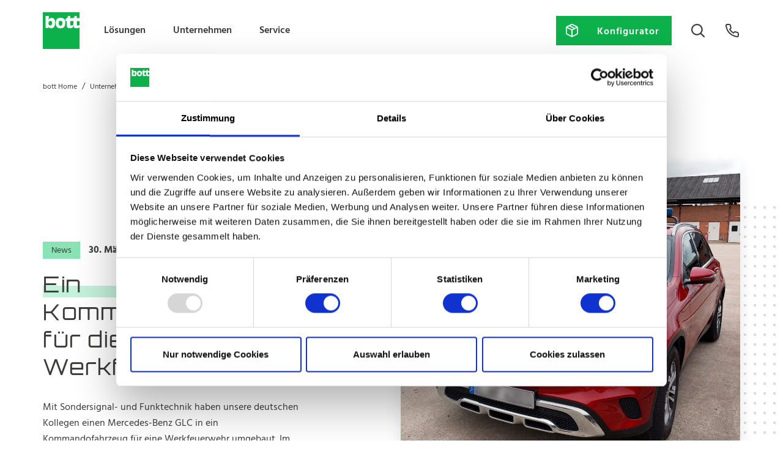

--- FILE ---
content_type: text/html; charset=UTF-8
request_url: https://www.bott.at/unternehmen/aktuelles/2023/news/maerz/ein-kommandofahrzeug-fuer-die-werkfeuerwehr
body_size: 153621
content:
<!doctype html>
<html lang="de-AT">

<head>
        <script id="Cookiebot" src="https://consent.cookiebot.com/uc.js" data-cbid="9ffc4ea7-f93f-434a-b9d3-888e78e62c96"  type="text/javascript"></script>

        <script>
        var _mtm = window._mtm = window._mtm || [];
        _mtm.push({'mtm.startTime': (new Date().getTime()), 'event': 'mtm.Start'});
        var d=document, g=d.createElement('script'), s=d.getElementsByTagName('script')[0];
        g.async=true; g.src='https://matomo.bott.com/js/container_jzgRvEx4.js'; s.parentNode.insertBefore(g,s);
    </script>

    
    

    
    
                                    <meta name="robots" content="index, follow"/>
                            <meta http-equiv="Content-Type" content="text/html; charset=utf-8"/>
                                                                                                                                    <meta name="MSSmartTagsPreventParsing" content="TRUE"/>
                                                                <meta name="viewport" content="width=device-width, user-scalable=no, initial-scale=1.0, maximum-scale=1.0, minimum-scale=1.0"/>
                                                            
                                                                                                                            <meta name="description" content="Als Gesamtdienstleister baut bott auch Pkws zu Kommandofahrzeugen für Feuerwehren aus. Dazu gehört die Installation von Sondersignal- und Funktechnik."/>
                                                                                                                                        <meta property="og:description" content="Als Gesamtdienstleister baut bott auch Pkws zu Kommandofahrzeugen für Feuerwehren aus. Dazu gehört die Installation von Sondersignal- und Funktechnik."/>
                                                                                                <meta property="og:image" content="https://www.bott.at/var/site/storage/images/_aliases/cw_small_1x/4/7/7/8/198774-1-ger-DE/918b7574803a-Vorschaubild-Werkfeuerwehr-Kommandofahrzeug-Mercedes-Benz-GLC.jpg.webp" />
                                                                            <meta property="og:title" content="Ein Kommandofahrzeug für die Werkfeuerwehr"/>
                                                            <title>Ein Kommandofahrzeug für die Werkfeuerwehr</title>
                                                                            <meta name="twitter:description" content="Als Gesamtdienstleister baut bott auch Pkws zu Kommandofahrzeugen für Feuerwehren aus. Dazu gehört die Installation von Sondersignal- und Funktechnik."/>
                                                                                                <meta property="twitter:image" content="https://www.bott.at/var/site/storage/images/_aliases/cw_small_1x/4/7/7/8/198774-1-ger-DE/918b7574803a-Vorschaubild-Werkfeuerwehr-Kommandofahrzeug-Mercedes-Benz-GLC.jpg.webp" />
                                                                            <meta name="twitter:title" content="Ein Kommandofahrzeug für die Werkfeuerwehr"/>
                                                            <meta name="robots" content="all"/>
                                            
                                                                                                                <link rel="canonical" href="https://www.bott.at/unternehmen/aktuelles/2023/news/maerz/ein-kommandofahrzeug-fuer-die-werkfeuerwehr"/>
                                                                                                                                                <link rel="Index" title="Home" href="/"/>
                                                                                                                                                                                                        <link rel="Shortcut icon" type="image/x-icon" href="/build/icons/bott/favicon.ico"/>
                                                                                                                                                                                                                                                                                                                                                                                                                                                                                                                                                    <link rel="alternate" data-sa="bott_at_ger_at"
                              hreflang="de-AT"
                              href="https://www.bott.at/unternehmen/aktuelles/2023/news/maerz/ein-kommandofahrzeug-fuer-die-werkfeuerwehr"/>
                                                                                <link rel="alternate" data-sa="bott_de_new_ger_de"
                              hreflang="de-DE"
                              href="https://www.bott.de/ /unternehmen/aktuelles/2023/news/maerz/ein-kommandofahrzeug-fuer-die-werkfeuerwehr"/>
                                                                                                                                                                                                                        <link rel="apple-touch-icon" sizes="76x76" href="/build/icons/bott/apple-touch-icon.png">
    <link rel="icon" type="image/png" sizes="32x32" href="/build/icons/bott/favicon-32x32.png">
    <link rel="icon" type="image/png" sizes="16x16" href="/build/icons/bott/favicon-16x16.png">
    <link rel="manifest" href="/build/icons/bott/site.webmanifest">
    <link rel="shortcut icon" href="/build/icons/bott/favicon.ico">
    <meta name="msapplication-TileColor" content="#da532c">
    <meta name="theme-color" content="#ffffff">
            <link rel="stylesheet" href="/build/app_styles_bott.32d29105.css">
                <script src="/build/app_js_bott.ec0872b0.js" defer data-cookieconsent="ignore"></script>
    </head>

<body data-current-id=28753>

<header class="header header-default bg-white">
        <div class="header-container">
        <div class="container">
            <div class="row">
                <div class="col">
                    <nav class="navbar-menu navbar-menu-default">
    <div class="navbar-left">
        <a class="navbar-brand" href="/" target="_self">
        </a>

        <ul class="navbar-links d-none d-lg-block">
                                                <li class="nav-item">
    <a class="nav-link nav-link-parent navigation-link"
       href="#"
       target="_self" data-location_id="3008">
        Lösungen
            </a>

                <ul class="sub-items">
                            <li class="sub-item">
                    <a class="navigation-link sub-link nav-link-parent has-children"
                       href="/loesungen/fahrzeugeinrichtungen"
                       target="_self"
                       data-location_id="3000">
                        Fahrzeugeinrichtungen
                                            </a>

                                                                <ul class="sub-items sub-items-child">
                                                            <li class="sub-item">
                                    <a class="navigation-link sub-link"
                                       href="/loesungen/fahrzeugeinrichtungen/uebersicht-fahrzeugeinrichtung"
                                       target="_self"
                                       data-location_id="2187">
                                        Übersicht Fahrzeugeinrichtung
                                        
                                    </a>
                                </li>
                                                            <li class="sub-item">
                                    <a class="navigation-link sub-link"
                                       href="/loesungen/fahrzeugeinrichtungen/kleinkastenwagen"
                                       target="_self"
                                       data-location_id="2156">
                                        Kleinkastenwagen
                                        
                                    </a>
                                </li>
                                                            <li class="sub-item">
                                    <a class="navigation-link sub-link"
                                       href="/loesungen/fahrzeugeinrichtungen/transporter"
                                       target="_self"
                                       data-location_id="2157">
                                        Transporter
                                        
                                    </a>
                                </li>
                                                            <li class="sub-item">
                                    <a class="navigation-link sub-link"
                                       href="/loesungen/fahrzeugeinrichtungen/grossraumtransporter"
                                       target="_self"
                                       data-location_id="2158">
                                        Großraumtransporter
                                        
                                    </a>
                                </li>
                                                            <li class="sub-item">
                                    <a class="navigation-link sub-link"
                                       href="/loesungen/fahrzeugeinrichtungen/pritschenfahrzeuge"
                                       target="_self"
                                       data-location_id="2159">
                                        Pritsche | PickUp | PKW
                                        
                                    </a>
                                </li>
                                                            <li class="sub-item">
                                    <a class="navigation-link sub-link"
                                       href="/loesungen/fahrzeugeinrichtungen/handwerk"
                                       target="_self"
                                       data-location_id="2160">
                                        Handwerk
                                        
                                    </a>
                                </li>
                                                            <li class="sub-item">
                                    <a class="navigation-link sub-link"
                                       href="/loesungen/fahrzeugeinrichtungen/servicefahrzeuge"
                                       target="_self"
                                       data-location_id="2161">
                                        Servicefahrzeuge
                                        
                                    </a>
                                </li>
                                                            <li class="sub-item">
                                    <a class="navigation-link sub-link"
                                       href="/loesungen/fahrzeugeinrichtungen/fahrzeugeinrichtungen-fuer-flotten"
                                       target="_self"
                                       data-location_id="2163">
                                        Flottenfahrzeuge
                                        
                                    </a>
                                </li>
                                                            <li class="sub-item">
                                    <a class="navigation-link sub-link"
                                       href="/loesungen/fahrzeugeinrichtungen/sonderausbauten"
                                       target="_self"
                                       data-location_id="2164">
                                        Sonderausbauten
                                        
                                    </a>
                                </li>
                                                            <li class="sub-item">
                                    <a class="navigation-link sub-link"
                                       href="/loesungen/fahrzeugeinrichtungen/zubehoer"
                                       target="_self"
                                       data-location_id="3005">
                                        Zubehör
                                        
                                    </a>
                                </li>
                                                            <li class="sub-item">
                                    <a class="navigation-link sub-link"
                                       href="/loesungen/fahrzeugeinrichtungen/garten-und-landschaftsbau"
                                       target="_self"
                                       data-location_id="23161">
                                        Garten- und Landschaftsbau
                                        
                                    </a>
                                </li>
                                                            <li class="sub-item">
                                    <a class="navigation-link sub-link"
                                       href="/loesungen/fahrzeugeinrichtungen/nach-marke"
                                       target="_self"
                                       data-location_id="21024">
                                        Fahrzeugeinrichtung nach Marke
                                        
                                    </a>
                                </li>
                                                            <li class="sub-item">
                                    <a class="navigation-link sub-link"
                                       href="/loesungen/fahrzeugeinrichtungen/laderaumverkleidung"
                                       target="_self"
                                       data-location_id="2167">
                                        Laderaumverkleidung
                                        
                                    </a>
                                </li>
                                                            <li class="sub-item">
                                    <a class="navigation-link sub-link"
                                       href="/loesungen/fahrzeugeinrichtungen/starter-pakete"
                                       target="_self"
                                       data-location_id="2244">
                                        Starter Pakete
                                        
                                    </a>
                                </li>
                                                    </ul>
                                    </li>
                            <li class="sub-item">
                    <a class="navigation-link sub-link nav-link-parent has-children"
                       href="/loesungen/betriebseinrichtungen"
                       target="_self"
                       data-location_id="2994">
                        Betriebseinrichtungen
                                            </a>

                                                                <ul class="sub-items sub-items-child">
                                                            <li class="sub-item">
                                    <a class="navigation-link sub-link"
                                       href="/loesungen/betriebseinrichtungen/uebersicht-betriebseinrichtung"
                                       target="_self"
                                       data-location_id="2188">
                                        Übersicht Betriebseinrichtung
                                        
                                    </a>
                                </li>
                                                            <li class="sub-item">
                                    <a class="navigation-link sub-link"
                                       href="/loesungen/betriebseinrichtungen/werkstatt"
                                       target="_self"
                                       data-location_id="2153">
                                        Werkstatt
                                        
                                    </a>
                                </li>
                                                            <li class="sub-item">
                                    <a class="navigation-link sub-link"
                                       href="/loesungen/betriebseinrichtungen/service-werkstatt"
                                       target="_self"
                                       data-location_id="2154">
                                        Service-Werkstatt
                                        
                                    </a>
                                </li>
                                                            <li class="sub-item">
                                    <a class="navigation-link sub-link"
                                       href="/loesungen/betriebseinrichtungen/betriebseinrichtung-fuer-werkstatt-produktion-service"
                                       target="_self"
                                       data-location_id="2155">
                                        Kundenservice / Produktion
                                        
                                    </a>
                                </li>
                                                    </ul>
                                    </li>
                            <li class="sub-item">
                    <a class="navigation-link sub-link nav-link-parent has-children"
                       href="/loesungen/arbeitsplatzsysteme"
                       target="_self"
                       data-location_id="2993">
                        Arbeitsplatzsysteme
                                            </a>

                                                                <ul class="sub-items sub-items-child">
                                                            <li class="sub-item">
                                    <a class="navigation-link sub-link"
                                       href="/loesungen/arbeitsplatzsysteme/uebersicht-arbeitsplatzsysteme"
                                       target="_self"
                                       data-location_id="2189">
                                        Übersicht Arbeitsplatzsysteme
                                        
                                    </a>
                                </li>
                                                            <li class="sub-item">
                                    <a class="navigation-link sub-link"
                                       href="/loesungen/arbeitsplatzsysteme/einzelplatzmontage"
                                       target="_self"
                                       data-location_id="2149">
                                        Einzelplatzmontage
                                        
                                    </a>
                                </li>
                                                            <li class="sub-item">
                                    <a class="navigation-link sub-link"
                                       href="/loesungen/arbeitsplatzsysteme/montagelinien"
                                       target="_self"
                                       data-location_id="2150">
                                        Montagelinien
                                        
                                    </a>
                                </li>
                                                            <li class="sub-item">
                                    <a class="navigation-link sub-link"
                                       href="/loesungen/arbeitsplatzsysteme/planung-beratung"
                                       target="_self"
                                       data-location_id="2151">
                                        Planung &amp; Beratung
                                        
                                    </a>
                                </li>
                                                            <li class="sub-item">
                                    <a class="navigation-link sub-link"
                                       href="/loesungen/arbeitsplatzsysteme/energieversorgung-am-arbeitsplatz"
                                       target="_self"
                                       data-location_id="3066">
                                        Energieversorgung am Arbeitsplatz
                                        
                                    </a>
                                </li>
                                                    </ul>
                                    </li>
                            <li class="sub-item">
                    <a class="navigation-link sub-link nav-link-parent has-children"
                       href="/loesungen/ordnungssysteme"
                       target="_self"
                       data-location_id="2992">
                        Ordnungssysteme
                                            </a>

                                                                <ul class="sub-items sub-items-child">
                                                            <li class="sub-item">
                                    <a class="navigation-link sub-link"
                                       href="/loesungen/ordnungssysteme/uebersicht-ordnungssysteme"
                                       target="_self"
                                       data-location_id="2190">
                                        Übersicht Ordnungssysteme
                                        
                                    </a>
                                </li>
                                                            <li class="sub-item">
                                    <a class="navigation-link sub-link"
                                       href="/loesungen/ordnungssysteme/systainer"
                                       target="_self"
                                       data-location_id="2142">
                                        Systainer
                                        
                                    </a>
                                </li>
                                                            <li class="sub-item">
                                    <a class="navigation-link sub-link"
                                       href="/loesungen/ordnungssysteme/bottboxen"
                                       target="_self"
                                       data-location_id="2143">
                                        bottBoxen
                                        
                                    </a>
                                </li>
                                                            <li class="sub-item">
                                    <a class="navigation-link sub-link"
                                       href="/loesungen/ordnungssysteme/perfo-lochplatten"
                                       target="_self"
                                       data-location_id="2144">
                                        perfo Lochplatten
                                        
                                    </a>
                                </li>
                                                    </ul>
                                    </li>
                    </ul>
    </li>
                                    <li class="nav-item">
    <a class="nav-link nav-link-parent navigation-link"
       href="/unternehmen"
       target="_self" data-location_id="2673">
        Unternehmen
            </a>

                <ul class="sub-items">
                            <li class="sub-item">
                    <a class="navigation-link sub-link nav-link-parent has-children"
                       href="/unternehmen/ueber-bott"
                       target="_self"
                       data-location_id="2919">
                        Über bott
                                            </a>

                                                                <ul class="sub-items sub-items-child">
                                                            <li class="sub-item">
                                    <a class="navigation-link sub-link"
                                       href="/unternehmen/ueber-bott/die-bott-gruppe"
                                       target="_self"
                                       data-location_id="2175">
                                        Die Bott Gruppe
                                        
                                    </a>
                                </li>
                                                            <li class="sub-item">
                                    <a class="navigation-link sub-link"
                                       href="/unternehmen/ueber-bott/geschaeftsfuehrung"
                                       target="_self"
                                       data-location_id="2176">
                                        Geschäftsführung
                                        
                                    </a>
                                </li>
                                                            <li class="sub-item">
                                    <a class="navigation-link sub-link"
                                       href="/unternehmen/ueber-bott/geschichte"
                                       target="_self"
                                       data-location_id="2192">
                                        Geschichte
                                        
                                    </a>
                                </li>
                                                    </ul>
                                    </li>
                            <li class="sub-item">
                    <a class="navigation-link sub-link nav-link-parent has-children"
                       href="/unternehmen/karriere"
                       target="_self"
                       data-location_id="2918">
                        Karriere
                                            </a>

                                                                <ul class="sub-items sub-items-child">
                                                            <li class="sub-item">
                                    <a class="navigation-link sub-link"
                                       href="/unternehmen/karriere/bott-als-arbeitgeber"
                                       target="_self"
                                       data-location_id="2196">
                                        bott als Arbeitgeber
                                        
                                    </a>
                                </li>
                                                            <li class="sub-item">
                                    <a class="navigation-link sub-link"
                                       href="/unternehmen/karriere/stellenangebote"
                                       target="_self"
                                       data-location_id="2198">
                                        Stellenangebote
                                        
                                    </a>
                                </li>
                                                    </ul>
                                    </li>
                            <li class="sub-item">
                    <a class="navigation-link sub-link"
                       href="/unternehmen/aktuelles"
                       target="_self"
                       data-location_id="2173">
                        Aktuelles
                                            </a>

                                                        </li>
                            <li class="sub-item">
                    <a class="navigation-link sub-link"
                       href="/unternehmen/veranstaltungen"
                       target="_self"
                       data-location_id="2194">
                        Veranstaltungen
                                            </a>

                                                        </li>
                    </ul>
    </li>
                                    <li class="nav-item">
    <a class="nav-link nav-link-parent navigation-link"
       href="/service"
       target="_self" data-location_id="2921">
        Service
            </a>

                <ul class="sub-items">
                            <li class="sub-item">
                    <a class="navigation-link sub-link"
                       href="/service/kontakt-zentral"
                       target="_self"
                       data-location_id="2138">
                        Kontakt
                                            </a>

                                                        </li>
                            <li class="sub-item">
                    <a class="navigation-link sub-link"
                       href="/service/downloads"
                       target="_self"
                       data-location_id="2230">
                        Downloads
                                            </a>

                                                        </li>
                            <li class="sub-item">
                    <a class="navigation-link sub-link"
                       href="/service/newsletter-abonnieren"
                       target="_self"
                       data-location_id="2302">
                        Newsletter abonnieren
                                            </a>

                                                        </li>
                    </ul>
    </li>
                                    </ul>
    </div>

    <div class="navbar-right">
        <div class="navbar-item cta d-none d-lg-block">
                            

                
    
    


            <a type="button" href="https://www.bott.de/konfigurator/fe?partnerid=at"  target="_blank"  class="button btn-primary icon-left size-md configurator-btn"  >

            <div class="button-content">
                                    <span class="button-label">Konfigurator</span>
                
                                    <span class="svg-icon ">
                                                    <svg xmlns="http://www.w3.org/2000/svg" xmlns:xlink="http://www.w3.org/1999/xlink" viewBox="0 0 22 24"
     class="icon icon-package">
    <g fill="none" fill-rule="evenodd" transform="translate(-1)">
        <path class="fill"
              d="m13.335.313 8 4A3 3 0 0 1 23 7v9.53a3 3 0 0 1-1.663 2.684l-8 4a3 3 0 0 1-2.684 0L2.65 19.212A2.998 2.998 0 0 1 1 16.519v-9.52a3 3 0 0 1 1.663-2.684l3.81-1.906c.048-.03.1-.056.152-.077l4.04-2.019a3 3 0 0 1 2.67 0ZM3 7.377v9.149c-.003.38.21.729.547.899L11 21.15v-9.774l-8-4Zm18 0-8 4v9.768l7.445-3.722A1 1 0 0 0 21 16.53V7.377ZM7.005 4.379 4.241 5.761l7.76 3.88 2.762-1.382-7.758-3.88Zm4.552-2.276L9.241 3.261 17 7.14l2.758-1.379-7.314-3.657a.999.999 0 0 0-.887 0Z"/>
    </g>
</svg>
                                            </span>
                
            </div>
        </a>
    
                        </div>

        
        
                    <div class="navbar-item navbar-search with-popup">
                

    
                
    


            <a type="button" href="/search"  target="_self"  class="button btn-white icon-only size-sm-md-responsive show-search popup-toggle"  >

            <div class="button-content">
                
                                    <span class="svg-icon ">
                                                    <svg viewBox="0 0 20 20" xmlns="http://www.w3.org/2000/svg" xmlns:xlink="http://www.w3.org/1999/xlink" class="icon icon-search">
    <g transform="translate(-2 -2)" fill="none" fill-rule="evenodd">
        <path class="fill" id="search" d="M10.5 2a8.5 8.5 0 0 1 6.677 13.761l4.53 4.532a1 1 0 0 1-1.414 1.414l-4.532-4.53A8.5 8.5 0 1 1 10.5 2Zm0 2a6.5 6.5 0 1 0 4.548 11.144l.045-.051c.016-.016.033-.032.05-.046A6.5 6.5 0 0 0 10.5 4Z" />
    </g>
</svg>
                                            </span>
                
            </div>
        </a>
    
    
                <div class="popup-content">
                    

    
    
    


            <a type="button" href="#"  class="button btn-white  size-sm popup-close"  >

            <div class="button-content">
                
                                    <span class="svg-icon ">
                                                    <svg viewBox="0 0 20 20" xmlns="http://www.w3.org/2000/svg" xmlns:xlink="http://www.w3.org/1999/xlink" class="icon icon-close">
    <g fill="none" fill-rule="evenodd" transform="translate(3 3)">
        <path class="fill" id="icon-close-c" d="M.293.293a1 1 0 0 1 1.414 0L7 5.585 12.293.293a1 1 0 0 1 1.32-.083l.094.083a1 1 0 0 1 0 1.414L8.415 7l5.292 5.293a1 1 0 0 1 .083 1.32l-.083.094a1 1 0 0 1-1.414 0L7 8.415l-5.293 5.292a1 1 0 0 1-1.32.083l-.094-.083a1 1 0 0 1 0-1.414L5.585 7 .293 1.707A1 1 0 0 1 .21.387Z" />
    </g>
</svg>
                                            </span>
                
            </div>
        </a>
    
                        <div class="search" data-api-endpoint="/search-suggestion"
      data-no-results-text="Die Suche lieferte keine Ergebnisse.
">
    <div class="search-header">
            <h6 class="h6">
        <span>Suche
</span>
    </h6>
    </div>

            <div class="search-input">
            
<div
    class="form-group form-group-single_line    " >
                        <label for="query">Suchbegriff eingeben
</label>
            <input id="query" name="query"
                   type="text" placeholder=""
                   value="" autocorrect="off"
                   autocomplete="off"   >
                            <span class="svg-icon">
                                            <svg viewBox="0 0 20 20" xmlns="http://www.w3.org/2000/svg" xmlns:xlink="http://www.w3.org/1999/xlink" class="icon icon-search">
    <g transform="translate(-2 -2)" fill="none" fill-rule="evenodd">
        <path class="fill" id="search" d="M10.5 2a8.5 8.5 0 0 1 6.677 13.761l4.53 4.532a1 1 0 0 1-1.414 1.414l-4.532-4.53A8.5 8.5 0 1 1 10.5 2Zm0 2a6.5 6.5 0 1 0 4.548 11.144l.045-.051c.016-.016.033-.032.05-.046A6.5 6.5 0 0 0 10.5 4Z" />
    </g>
</svg>
                                    </span>
                                    </div>
        </div>
    
    <div class="search-content"></div>

            <div class="search-submit d-none">
            




            <a type="button" href="/search"  target="_self"  class="button btn-primary  size-md "  >

            <div class="button-content">
                                    <span class="button-label">Alle Ergebnisse anzeigen
</span>
                
                
            </div>
        </a>
    
            </div>
    </div>
                </div>
            </div>
        
                    <div class="navbar-item navbar-phone d-none d-lg-block">
                

    
                
    


            <a type="button" href="https://www.bott.at/service/kontakt-zentral"  target="_self"  class="button btn-white icon-only size-sm-md-responsive "  >

            <div class="button-content">
                
                                    <span class="svg-icon ">
                                                    <svg viewBox="0 0 22 22" xmlns="http://www.w3.org/2000/svg" xmlns:xlink="http://www.w3.org/1999/xlink" class="icon icon-phone">
    <g transform="translate(-1 -1)" fill="none" fill-rule="evenodd">
        <path class="fill" id="phone" d="M20.888 16.92c.013-.532-.357-.969-.85-1.038a13.845 13.845 0 0 1-3.032-.756.998.998 0 0 0-1.05.221l-1.27 1.27a1 1 0 0 1-1.202.162 17 17 0 0 1-6.375-6.375 1 1 0 0 1 .162-1.201l1.266-1.266a1 1 0 0 0 .224-1.057 13.817 13.817 0 0 1-.753-3.02A1.003 1.003 0 0 0 6.998 3H4a1 1 0 0 0-.996 1.074 18.8 18.8 0 0 0 2.92 8.24 18.511 18.511 0 0 0 5.7 5.697 18.774 18.774 0 0 0 8.175 2.913 1 1 0 0 0 1.09-1.004v-3Zm-7.617-1.717 1.201-.162c-.22-.125-.436-.255-.648-.39l-.553.552Zm9.617 4.713a3 3 0 0 1-3.288 2.998 20.78 20.78 0 0 1-9.058-3.22 20.49 20.49 0 0 1-6.303-6.3A20.805 20.805 0 0 1 1.012 4.27 3 3 0 0 1 3.998 1h2.99A3.003 3.003 0 0 1 9.99 3.59c.116.885.333 1.754.644 2.588a3.002 3.002 0 0 1-.679 3.17l-.717.716a15 15 0 0 0 4.586 4.586l.721-.721a3 3 0 0 1 3.163-.676c.836.312 1.706.529 2.6.647a3 3 0 0 1 2.58 3.031v2.985Z" />
    </g>
</svg>
                                            </span>
                
            </div>
        </a>
    
                </div>
        
        
                    <div class="navbar-item navbar-mobile-menu d-lg-none with-popup">
                                    

    
    
    


            <a type="button" href="#"  class="button btn-white  size-sm-md-responsive show-mobile-menu popup-toggle"  >

            <div class="button-content">
                
                                    <span class="svg-icon ">
                                                    <svg viewBox="0 0 20 20" xmlns="http://www.w3.org/2000/svg" xmlns:xlink="http://www.w3.org/1999/xlink" class="icon icon-burger">
    <g fill="none" fill-rule="evenodd" transform="translate(0 0)">
        <path class="fill" id="icon-burger" d="M0.8 11H15.2C15.642 11 16 10.552 16 10C16 9.448 15.642 9 15.2 9H0.8C0.358 9 0 9.448 0 10C0 10.552 0.358 11 0.8 11ZM1 5H19C19.2652 5 19.5196 4.89464 19.7071 4.70711C19.8946 4.51957 20 4.26522 20 4C20 3.73478 19.8946 3.48043 19.7071 3.29289C19.5196 3.10536 19.2652 3 19 3H1C0.734784 3 0.48043 3.10536 0.292893 3.29289C0.105357 3.48043 0 3.73478 0 4C0 4.26522 0.105357 4.51957 0.292893 4.70711C0.48043 4.89464 0.734784 5 1 5V5ZM1 17H19C19.2652 17 19.5196 16.8946 19.7071 16.7071C19.8946 16.5196 20 16.2652 20 16C20 15.7348 19.8946 15.4804 19.7071 15.2929C19.5196 15.1054 19.2652 15 19 15H1C0.734784 15 0.48043 15.1054 0.292893 15.2929C0.105357 15.4804 0 15.7348 0 16C0 16.2652 0.105357 16.5196 0.292893 16.7071C0.48043 16.8946 0.734784 17 1 17V17Z" />
    </g>
</svg>
                                            </span>
                
            </div>
        </a>
    
                    
                <div class="popup-content">
                    <nav class="mobile-menu">
    <div class="list-wrapper l1-i0 --active" data-list-index="l1-i0">
        <div class="menu-wrapper">
            <ul class="menu">
                                                    <li class="nav-item">
                                                    <a
                                href="#"
                                type="button"
                                class="button btn-white icon-right size-lg nav-link has-child"
                                data-list-link="l1-i0_l2-i0"
                                data-location_id="3008">
                                <div class="button-content">
                                    <span class="button-label">Lösungen</span>
                                    <span class="svg-icon">
                                        <svg xmlns="http://www.w3.org/2000/svg" xmlns:xlink="http://www.w3.org/1999/xlink" viewBox="0 0 8 14"
     class="icon icon-chevron_right">
    <g fill="none" fill-rule="evenodd" transform="translate(-8 -5)">
        <path class="fill"
              d="m13.586 12-5.293 5.293a1 1 0 0 0 1.414 1.414l6-6a1 1 0 0 0 0-1.414l-6-6a1 1 0 0 0-1.414 1.414L13.586 12Z"/>
    </g>
</svg>
                                    </span>
                                </div>
                            </a>
                                            </li>
                                    <li class="nav-item">
                                                    <a
                                href="#"
                                type="button"
                                class="button btn-white icon-right size-lg nav-link has-child"
                                data-list-link="l1-i0_l2-i1"
                                data-location_id="2673">
                                <div class="button-content">
                                    <span class="button-label">Unternehmen</span>
                                    <span class="svg-icon">
                                        <svg xmlns="http://www.w3.org/2000/svg" xmlns:xlink="http://www.w3.org/1999/xlink" viewBox="0 0 8 14"
     class="icon icon-chevron_right">
    <g fill="none" fill-rule="evenodd" transform="translate(-8 -5)">
        <path class="fill"
              d="m13.586 12-5.293 5.293a1 1 0 0 0 1.414 1.414l6-6a1 1 0 0 0 0-1.414l-6-6a1 1 0 0 0-1.414 1.414L13.586 12Z"/>
    </g>
</svg>
                                    </span>
                                </div>
                            </a>
                                            </li>
                                    <li class="nav-item">
                                                    <a
                                href="#"
                                type="button"
                                class="button btn-white icon-right size-lg nav-link has-child"
                                data-list-link="l1-i0_l2-i2"
                                data-location_id="2921">
                                <div class="button-content">
                                    <span class="button-label">Service</span>
                                    <span class="svg-icon">
                                        <svg xmlns="http://www.w3.org/2000/svg" xmlns:xlink="http://www.w3.org/1999/xlink" viewBox="0 0 8 14"
     class="icon icon-chevron_right">
    <g fill="none" fill-rule="evenodd" transform="translate(-8 -5)">
        <path class="fill"
              d="m13.586 12-5.293 5.293a1 1 0 0 0 1.414 1.414l6-6a1 1 0 0 0 0-1.414l-6-6a1 1 0 0 0-1.414 1.414L13.586 12Z"/>
    </g>
</svg>
                                    </span>
                                </div>
                            </a>
                                            </li>
                            </ul>

            
                            <div class="mobile-menu-cta">
                                                                        

                
    
    


            <a type="button" href="https://www.bott.de/konfigurator/fe?partnerid=at"  target="_blank"  class="button btn-primary icon-left size-md configurator-btn"  >

            <div class="button-content">
                                    <span class="button-label">Konfigurator</span>
                
                                    <span class="svg-icon ">
                                                    <svg xmlns="http://www.w3.org/2000/svg" xmlns:xlink="http://www.w3.org/1999/xlink" viewBox="0 0 22 24"
     class="icon icon-package">
    <g fill="none" fill-rule="evenodd" transform="translate(-1)">
        <path class="fill"
              d="m13.335.313 8 4A3 3 0 0 1 23 7v9.53a3 3 0 0 1-1.663 2.684l-8 4a3 3 0 0 1-2.684 0L2.65 19.212A2.998 2.998 0 0 1 1 16.519v-9.52a3 3 0 0 1 1.663-2.684l3.81-1.906c.048-.03.1-.056.152-.077l4.04-2.019a3 3 0 0 1 2.67 0ZM3 7.377v9.149c-.003.38.21.729.547.899L11 21.15v-9.774l-8-4Zm18 0-8 4v9.768l7.445-3.722A1 1 0 0 0 21 16.53V7.377ZM7.005 4.379 4.241 5.761l7.76 3.88 2.762-1.382-7.758-3.88Zm4.552-2.276L9.241 3.261 17 7.14l2.758-1.379-7.314-3.657a.999.999 0 0 0-.887 0Z"/>
    </g>
</svg>
                                            </span>
                
            </div>
        </a>
    
                                                                                                    

                
    
    


            <a type="button" href="https://www.bott.at/service/kontakt-zentral"  target="_self"  class="button btn-secondary icon-right size-md "  >

            <div class="button-content">
                                    <span class="button-label">Kontakt
</span>
                
                                    <span class="svg-icon ">
                                                    <svg viewBox="0 0 22 22" xmlns="http://www.w3.org/2000/svg" xmlns:xlink="http://www.w3.org/1999/xlink" class="icon icon-phone">
    <g transform="translate(-1 -1)" fill="none" fill-rule="evenodd">
        <path class="fill" id="phone" d="M20.888 16.92c.013-.532-.357-.969-.85-1.038a13.845 13.845 0 0 1-3.032-.756.998.998 0 0 0-1.05.221l-1.27 1.27a1 1 0 0 1-1.202.162 17 17 0 0 1-6.375-6.375 1 1 0 0 1 .162-1.201l1.266-1.266a1 1 0 0 0 .224-1.057 13.817 13.817 0 0 1-.753-3.02A1.003 1.003 0 0 0 6.998 3H4a1 1 0 0 0-.996 1.074 18.8 18.8 0 0 0 2.92 8.24 18.511 18.511 0 0 0 5.7 5.697 18.774 18.774 0 0 0 8.175 2.913 1 1 0 0 0 1.09-1.004v-3Zm-7.617-1.717 1.201-.162c-.22-.125-.436-.255-.648-.39l-.553.552Zm9.617 4.713a3 3 0 0 1-3.288 2.998 20.78 20.78 0 0 1-9.058-3.22 20.49 20.49 0 0 1-6.303-6.3A20.805 20.805 0 0 1 1.012 4.27 3 3 0 0 1 3.998 1h2.99A3.003 3.003 0 0 1 9.99 3.59c.116.885.333 1.754.644 2.588a3.002 3.002 0 0 1-.679 3.17l-.717.716a15 15 0 0 0 4.586 4.586l.721-.721a3 3 0 0 1 3.163-.676c.836.312 1.706.529 2.6.647a3 3 0 0 1 2.58 3.031v2.985Z" />
    </g>
</svg>
                                            </span>
                
            </div>
        </a>
    
                                                                </div>
                    </div>
    </div>

                        
<div class="list-wrapper l1-i0_l2-i0" data-list-index="l1-i0_l2-i0">
    
        <a
        href="#"
        type="button"
        class="button btn-white icon-left size-sm back-one-level"
        data-back-to="l1-i0">
        <span class="button-content">
            <span class="svg-icon">
                <svg xmlns="http://www.w3.org/2000/svg" xmlns:xlink="http://www.w3.org/1999/xlink" viewBox="0 0 8 14"
     class="icon icon-chevron_left">
    <g fill="none" fill-rule="evenodd" transform="translate(-8 -5)">
        <path class="fill"
              d="m10.414 12 5.293-5.293a1 1 0 1 0-1.414-1.414l-6 6a1 1 0 0 0 0 1.414l6 6a1 1 0 0 0 1.414-1.414L10.414 12Z"/>
    </g>
</svg>
            </span>
            <span class="button-label">Lösungen</span>
        </span>
    </a>

    <div class="menu-wrapper">
        <ul class="menu">
                                            
                <li class="nav-item">
                                            <a
                            href="#"
                            type="button"
                            class="button btn-white icon-right size-lg nav-link has-child"
                            data-list-link="l1-i0_l2-i0_l3-i0"
                            data-location_id="3000">
                            <div class="button-content">
                                <span class="button-label">Fahrzeugeinrichtungen</span>
                                <span class="svg-icon">
                                    <svg xmlns="http://www.w3.org/2000/svg" xmlns:xlink="http://www.w3.org/1999/xlink" viewBox="0 0 8 14"
     class="icon icon-chevron_right">
    <g fill="none" fill-rule="evenodd" transform="translate(-8 -5)">
        <path class="fill"
              d="m13.586 12-5.293 5.293a1 1 0 0 0 1.414 1.414l6-6a1 1 0 0 0 0-1.414l-6-6a1 1 0 0 0-1.414 1.414L13.586 12Z"/>
    </g>
</svg>
                                </span>
                            </div>
                        </a>
                                    </li>
                                            
                <li class="nav-item">
                                            <a
                            href="#"
                            type="button"
                            class="button btn-white icon-right size-lg nav-link has-child"
                            data-list-link="l1-i0_l2-i0_l3-i1"
                            data-location_id="2994">
                            <div class="button-content">
                                <span class="button-label">Betriebseinrichtungen</span>
                                <span class="svg-icon">
                                    <svg xmlns="http://www.w3.org/2000/svg" xmlns:xlink="http://www.w3.org/1999/xlink" viewBox="0 0 8 14"
     class="icon icon-chevron_right">
    <g fill="none" fill-rule="evenodd" transform="translate(-8 -5)">
        <path class="fill"
              d="m13.586 12-5.293 5.293a1 1 0 0 0 1.414 1.414l6-6a1 1 0 0 0 0-1.414l-6-6a1 1 0 0 0-1.414 1.414L13.586 12Z"/>
    </g>
</svg>
                                </span>
                            </div>
                        </a>
                                    </li>
                                            
                <li class="nav-item">
                                            <a
                            href="#"
                            type="button"
                            class="button btn-white icon-right size-lg nav-link has-child"
                            data-list-link="l1-i0_l2-i0_l3-i2"
                            data-location_id="2993">
                            <div class="button-content">
                                <span class="button-label">Arbeitsplatzsysteme</span>
                                <span class="svg-icon">
                                    <svg xmlns="http://www.w3.org/2000/svg" xmlns:xlink="http://www.w3.org/1999/xlink" viewBox="0 0 8 14"
     class="icon icon-chevron_right">
    <g fill="none" fill-rule="evenodd" transform="translate(-8 -5)">
        <path class="fill"
              d="m13.586 12-5.293 5.293a1 1 0 0 0 1.414 1.414l6-6a1 1 0 0 0 0-1.414l-6-6a1 1 0 0 0-1.414 1.414L13.586 12Z"/>
    </g>
</svg>
                                </span>
                            </div>
                        </a>
                                    </li>
                                            
                <li class="nav-item">
                                            <a
                            href="#"
                            type="button"
                            class="button btn-white icon-right size-lg nav-link has-child"
                            data-list-link="l1-i0_l2-i0_l3-i3"
                            data-location_id="2992">
                            <div class="button-content">
                                <span class="button-label">Ordnungssysteme</span>
                                <span class="svg-icon">
                                    <svg xmlns="http://www.w3.org/2000/svg" xmlns:xlink="http://www.w3.org/1999/xlink" viewBox="0 0 8 14"
     class="icon icon-chevron_right">
    <g fill="none" fill-rule="evenodd" transform="translate(-8 -5)">
        <path class="fill"
              d="m13.586 12-5.293 5.293a1 1 0 0 0 1.414 1.414l6-6a1 1 0 0 0 0-1.414l-6-6a1 1 0 0 0-1.414 1.414L13.586 12Z"/>
    </g>
</svg>
                                </span>
                            </div>
                        </a>
                                    </li>
                    </ul>
    </div>
</div>

            
<div class="list-wrapper l1-i0_l2-i0_l3-i0" data-list-index="l1-i0_l2-i0_l3-i0">
    
        <a
        href="#"
        type="button"
        class="button btn-white icon-left size-sm back-one-level"
        data-back-to="l1-i0_l2-i0">
        <span class="button-content">
            <span class="svg-icon">
                <svg xmlns="http://www.w3.org/2000/svg" xmlns:xlink="http://www.w3.org/1999/xlink" viewBox="0 0 8 14"
     class="icon icon-chevron_left">
    <g fill="none" fill-rule="evenodd" transform="translate(-8 -5)">
        <path class="fill"
              d="m10.414 12 5.293-5.293a1 1 0 1 0-1.414-1.414l-6 6a1 1 0 0 0 0 1.414l6 6a1 1 0 0 0 1.414-1.414L10.414 12Z"/>
    </g>
</svg>
            </span>
            <span class="button-label">Fahrzeugeinrichtungen</span>
        </span>
    </a>

    <div class="menu-wrapper">
        <ul class="menu">
                                            
                <li class="nav-item">
                                            <a
                            class="nav-link"
                            href="/loesungen/fahrzeugeinrichtungen/uebersicht-fahrzeugeinrichtung"
                            target="_self"
                            data-location_id="2187">
                            Übersicht Fahrzeugeinrichtung
                                                    </a>
                                    </li>
                                            
                <li class="nav-item">
                                            <a
                            class="nav-link"
                            href="/loesungen/fahrzeugeinrichtungen/kleinkastenwagen"
                            target="_self"
                            data-location_id="2156">
                            Kleinkastenwagen
                                                    </a>
                                    </li>
                                            
                <li class="nav-item">
                                            <a
                            class="nav-link"
                            href="/loesungen/fahrzeugeinrichtungen/transporter"
                            target="_self"
                            data-location_id="2157">
                            Transporter
                                                    </a>
                                    </li>
                                            
                <li class="nav-item">
                                            <a
                            class="nav-link"
                            href="/loesungen/fahrzeugeinrichtungen/grossraumtransporter"
                            target="_self"
                            data-location_id="2158">
                            Großraumtransporter
                                                    </a>
                                    </li>
                                            
                <li class="nav-item">
                                            <a
                            class="nav-link"
                            href="/loesungen/fahrzeugeinrichtungen/pritschenfahrzeuge"
                            target="_self"
                            data-location_id="2159">
                            Pritsche | PickUp | PKW
                                                    </a>
                                    </li>
                                            
                <li class="nav-item">
                                            <a
                            class="nav-link"
                            href="/loesungen/fahrzeugeinrichtungen/handwerk"
                            target="_self"
                            data-location_id="2160">
                            Handwerk
                                                    </a>
                                    </li>
                                            
                <li class="nav-item">
                                            <a
                            class="nav-link"
                            href="/loesungen/fahrzeugeinrichtungen/servicefahrzeuge"
                            target="_self"
                            data-location_id="2161">
                            Servicefahrzeuge
                                                    </a>
                                    </li>
                                            
                <li class="nav-item">
                                            <a
                            class="nav-link"
                            href="/loesungen/fahrzeugeinrichtungen/fahrzeugeinrichtungen-fuer-flotten"
                            target="_self"
                            data-location_id="2163">
                            Flottenfahrzeuge
                                                    </a>
                                    </li>
                                            
                <li class="nav-item">
                                            <a
                            class="nav-link"
                            href="/loesungen/fahrzeugeinrichtungen/sonderausbauten"
                            target="_self"
                            data-location_id="2164">
                            Sonderausbauten
                                                    </a>
                                    </li>
                                            
                <li class="nav-item">
                                            <a
                            href="#"
                            type="button"
                            class="button btn-white icon-right size-lg nav-link has-child"
                            data-list-link="l1-i0_l2-i0_l3-i0_l4-i9"
                            data-location_id="3005">
                            <div class="button-content">
                                <span class="button-label">Zubehör</span>
                                <span class="svg-icon">
                                    <svg xmlns="http://www.w3.org/2000/svg" xmlns:xlink="http://www.w3.org/1999/xlink" viewBox="0 0 8 14"
     class="icon icon-chevron_right">
    <g fill="none" fill-rule="evenodd" transform="translate(-8 -5)">
        <path class="fill"
              d="m13.586 12-5.293 5.293a1 1 0 0 0 1.414 1.414l6-6a1 1 0 0 0 0-1.414l-6-6a1 1 0 0 0-1.414 1.414L13.586 12Z"/>
    </g>
</svg>
                                </span>
                            </div>
                        </a>
                                    </li>
                                            
                <li class="nav-item">
                                            <a
                            class="nav-link"
                            href="/loesungen/fahrzeugeinrichtungen/garten-und-landschaftsbau"
                            target="_self"
                            data-location_id="23161">
                            Garten- und Landschaftsbau
                                                    </a>
                                    </li>
                                            
                <li class="nav-item">
                                            <a
                            href="#"
                            type="button"
                            class="button btn-white icon-right size-lg nav-link has-child"
                            data-list-link="l1-i0_l2-i0_l3-i0_l4-i11"
                            data-location_id="21024">
                            <div class="button-content">
                                <span class="button-label">Fahrzeugeinrichtung nach Marke</span>
                                <span class="svg-icon">
                                    <svg xmlns="http://www.w3.org/2000/svg" xmlns:xlink="http://www.w3.org/1999/xlink" viewBox="0 0 8 14"
     class="icon icon-chevron_right">
    <g fill="none" fill-rule="evenodd" transform="translate(-8 -5)">
        <path class="fill"
              d="m13.586 12-5.293 5.293a1 1 0 0 0 1.414 1.414l6-6a1 1 0 0 0 0-1.414l-6-6a1 1 0 0 0-1.414 1.414L13.586 12Z"/>
    </g>
</svg>
                                </span>
                            </div>
                        </a>
                                    </li>
                                            
                <li class="nav-item">
                                            <a
                            class="nav-link"
                            href="/loesungen/fahrzeugeinrichtungen/laderaumverkleidung"
                            target="_self"
                            data-location_id="2167">
                            Laderaumverkleidung
                                                    </a>
                                    </li>
                                            
                <li class="nav-item">
                                            <a
                            class="nav-link"
                            href="/loesungen/fahrzeugeinrichtungen/starter-pakete"
                            target="_self"
                            data-location_id="2244">
                            Starter Pakete
                                                    </a>
                                    </li>
                    </ul>
    </div>
</div>

                                                
<div class="list-wrapper l1-i0_l2-i0_l3-i0_l4-i9" data-list-index="l1-i0_l2-i0_l3-i0_l4-i9">
    
        <a
        href="#"
        type="button"
        class="button btn-white icon-left size-sm back-one-level"
        data-back-to="l1-i0_l2-i0_l3-i0">
        <span class="button-content">
            <span class="svg-icon">
                <svg xmlns="http://www.w3.org/2000/svg" xmlns:xlink="http://www.w3.org/1999/xlink" viewBox="0 0 8 14"
     class="icon icon-chevron_left">
    <g fill="none" fill-rule="evenodd" transform="translate(-8 -5)">
        <path class="fill"
              d="m10.414 12 5.293-5.293a1 1 0 1 0-1.414-1.414l-6 6a1 1 0 0 0 0 1.414l6 6a1 1 0 0 0 1.414-1.414L10.414 12Z"/>
    </g>
</svg>
            </span>
            <span class="button-label">Zubehör</span>
        </span>
    </a>

    <div class="menu-wrapper">
        <ul class="menu">
                                            
                <li class="nav-item">
                                            <a
                            class="nav-link"
                            href="/loesungen/fahrzeugeinrichtungen/zubehoer/uebersicht-fahrzeugzubehoer"
                            target="_self"
                            data-location_id="2165">
                            Übersicht Fahrzeugzubehör
                                                    </a>
                                    </li>
                                            
                <li class="nav-item">
                                            <a
                            class="nav-link"
                            href="/loesungen/fahrzeugeinrichtungen/zubehoer/ladungssicherung"
                            target="_self"
                            data-location_id="2166">
                            Ladungssicherung
                                                    </a>
                                    </li>
                                            
                <li class="nav-item">
                                            <a
                            class="nav-link"
                            href="/loesungen/fahrzeugeinrichtungen/zubehoer/fahrzeugbeleuchtung-und-energie"
                            target="_self"
                            data-location_id="2169">
                            Fahrzeugbeleuchtung und Energie
                                                    </a>
                                    </li>
                    </ul>
    </div>
</div>

                                
<div class="list-wrapper l1-i0_l2-i0_l3-i0_l4-i11" data-list-index="l1-i0_l2-i0_l3-i0_l4-i11">
    
        <a
        href="#"
        type="button"
        class="button btn-white icon-left size-sm back-one-level"
        data-back-to="l1-i0_l2-i0_l3-i0">
        <span class="button-content">
            <span class="svg-icon">
                <svg xmlns="http://www.w3.org/2000/svg" xmlns:xlink="http://www.w3.org/1999/xlink" viewBox="0 0 8 14"
     class="icon icon-chevron_left">
    <g fill="none" fill-rule="evenodd" transform="translate(-8 -5)">
        <path class="fill"
              d="m10.414 12 5.293-5.293a1 1 0 1 0-1.414-1.414l-6 6a1 1 0 0 0 0 1.414l6 6a1 1 0 0 0 1.414-1.414L10.414 12Z"/>
    </g>
</svg>
            </span>
            <span class="button-label">Fahrzeugeinrichtung nach Marke</span>
        </span>
    </a>

    <div class="menu-wrapper">
        <ul class="menu">
                                            
                <li class="nav-item">
                                            <a
                            class="nav-link"
                            href="/loesungen/fahrzeugeinrichtungen/nach-marke/vw-caddy"
                            target="_self"
                            data-location_id="21045">
                            VW Caddy
                                                    </a>
                                    </li>
                                            
                <li class="nav-item">
                                            <a
                            class="nav-link"
                            href="/loesungen/fahrzeugeinrichtungen/nach-marke/renault"
                            target="_self"
                            data-location_id="21094">
                            Renault
                                                    </a>
                                    </li>
                                            
                <li class="nav-item">
                                            <a
                            class="nav-link"
                            href="/loesungen/fahrzeugeinrichtungen/nach-marke/fiat"
                            target="_self"
                            data-location_id="23002">
                            Fiat
                                                    </a>
                                    </li>
                                            
                <li class="nav-item">
                                            <a
                            class="nav-link"
                            href="/loesungen/fahrzeugeinrichtungen/nach-marke/mercedes"
                            target="_self"
                            data-location_id="31997">
                            Mercedes
                                                    </a>
                                    </li>
                                            
                <li class="nav-item">
                                            <a
                            class="nav-link"
                            href="/loesungen/fahrzeugeinrichtungen/nach-marke/citroen"
                            target="_self"
                            data-location_id="32037">
                            Citroën
                                                    </a>
                                    </li>
                                            
                <li class="nav-item">
                                            <a
                            class="nav-link"
                            href="/loesungen/fahrzeugeinrichtungen/nach-marke/peugeot"
                            target="_self"
                            data-location_id="32061">
                            Peugeot
                                                    </a>
                                    </li>
                                            
                <li class="nav-item">
                                            <a
                            class="nav-link"
                            href="/loesungen/fahrzeugeinrichtungen/nach-marke/ford"
                            target="_self"
                            data-location_id="23279">
                            Ford
                                                    </a>
                                    </li>
                    </ul>
    </div>
</div>

                                                        
<div class="list-wrapper l1-i0_l2-i0_l3-i1" data-list-index="l1-i0_l2-i0_l3-i1">
    
        <a
        href="#"
        type="button"
        class="button btn-white icon-left size-sm back-one-level"
        data-back-to="l1-i0_l2-i0">
        <span class="button-content">
            <span class="svg-icon">
                <svg xmlns="http://www.w3.org/2000/svg" xmlns:xlink="http://www.w3.org/1999/xlink" viewBox="0 0 8 14"
     class="icon icon-chevron_left">
    <g fill="none" fill-rule="evenodd" transform="translate(-8 -5)">
        <path class="fill"
              d="m10.414 12 5.293-5.293a1 1 0 1 0-1.414-1.414l-6 6a1 1 0 0 0 0 1.414l6 6a1 1 0 0 0 1.414-1.414L10.414 12Z"/>
    </g>
</svg>
            </span>
            <span class="button-label">Betriebseinrichtungen</span>
        </span>
    </a>

    <div class="menu-wrapper">
        <ul class="menu">
                                            
                <li class="nav-item">
                                            <a
                            class="nav-link"
                            href="/loesungen/betriebseinrichtungen/uebersicht-betriebseinrichtung"
                            target="_self"
                            data-location_id="2188">
                            Übersicht Betriebseinrichtung
                                                    </a>
                                    </li>
                                            
                <li class="nav-item">
                                            <a
                            class="nav-link"
                            href="/loesungen/betriebseinrichtungen/werkstatt"
                            target="_self"
                            data-location_id="2153">
                            Werkstatt
                                                    </a>
                                    </li>
                                            
                <li class="nav-item">
                                            <a
                            class="nav-link"
                            href="/loesungen/betriebseinrichtungen/service-werkstatt"
                            target="_self"
                            data-location_id="2154">
                            Service-Werkstatt
                                                    </a>
                                    </li>
                                            
                <li class="nav-item">
                                            <a
                            class="nav-link"
                            href="/loesungen/betriebseinrichtungen/betriebseinrichtung-fuer-werkstatt-produktion-service"
                            target="_self"
                            data-location_id="2155">
                            Kundenservice / Produktion
                                                    </a>
                                    </li>
                    </ul>
    </div>
</div>

                                
<div class="list-wrapper l1-i0_l2-i0_l3-i2" data-list-index="l1-i0_l2-i0_l3-i2">
    
        <a
        href="#"
        type="button"
        class="button btn-white icon-left size-sm back-one-level"
        data-back-to="l1-i0_l2-i0">
        <span class="button-content">
            <span class="svg-icon">
                <svg xmlns="http://www.w3.org/2000/svg" xmlns:xlink="http://www.w3.org/1999/xlink" viewBox="0 0 8 14"
     class="icon icon-chevron_left">
    <g fill="none" fill-rule="evenodd" transform="translate(-8 -5)">
        <path class="fill"
              d="m10.414 12 5.293-5.293a1 1 0 1 0-1.414-1.414l-6 6a1 1 0 0 0 0 1.414l6 6a1 1 0 0 0 1.414-1.414L10.414 12Z"/>
    </g>
</svg>
            </span>
            <span class="button-label">Arbeitsplatzsysteme</span>
        </span>
    </a>

    <div class="menu-wrapper">
        <ul class="menu">
                                            
                <li class="nav-item">
                                            <a
                            class="nav-link"
                            href="/loesungen/arbeitsplatzsysteme/uebersicht-arbeitsplatzsysteme"
                            target="_self"
                            data-location_id="2189">
                            Übersicht Arbeitsplatzsysteme
                                                    </a>
                                    </li>
                                            
                <li class="nav-item">
                                            <a
                            class="nav-link"
                            href="/loesungen/arbeitsplatzsysteme/einzelplatzmontage"
                            target="_self"
                            data-location_id="2149">
                            Einzelplatzmontage
                                                    </a>
                                    </li>
                                            
                <li class="nav-item">
                                            <a
                            class="nav-link"
                            href="/loesungen/arbeitsplatzsysteme/montagelinien"
                            target="_self"
                            data-location_id="2150">
                            Montagelinien
                                                    </a>
                                    </li>
                                            
                <li class="nav-item">
                                            <a
                            class="nav-link"
                            href="/loesungen/arbeitsplatzsysteme/planung-beratung"
                            target="_self"
                            data-location_id="2151">
                            Planung &amp; Beratung
                                                    </a>
                                    </li>
                                            
                <li class="nav-item">
                                            <a
                            class="nav-link"
                            href="/loesungen/arbeitsplatzsysteme/energieversorgung-am-arbeitsplatz"
                            target="_self"
                            data-location_id="3066">
                            Energieversorgung am Arbeitsplatz
                                                    </a>
                                    </li>
                    </ul>
    </div>
</div>

                                    
<div class="list-wrapper l1-i0_l2-i0_l3-i3" data-list-index="l1-i0_l2-i0_l3-i3">
    
        <a
        href="#"
        type="button"
        class="button btn-white icon-left size-sm back-one-level"
        data-back-to="l1-i0_l2-i0">
        <span class="button-content">
            <span class="svg-icon">
                <svg xmlns="http://www.w3.org/2000/svg" xmlns:xlink="http://www.w3.org/1999/xlink" viewBox="0 0 8 14"
     class="icon icon-chevron_left">
    <g fill="none" fill-rule="evenodd" transform="translate(-8 -5)">
        <path class="fill"
              d="m10.414 12 5.293-5.293a1 1 0 1 0-1.414-1.414l-6 6a1 1 0 0 0 0 1.414l6 6a1 1 0 0 0 1.414-1.414L10.414 12Z"/>
    </g>
</svg>
            </span>
            <span class="button-label">Ordnungssysteme</span>
        </span>
    </a>

    <div class="menu-wrapper">
        <ul class="menu">
                                            
                <li class="nav-item">
                                            <a
                            class="nav-link"
                            href="/loesungen/ordnungssysteme/uebersicht-ordnungssysteme"
                            target="_self"
                            data-location_id="2190">
                            Übersicht Ordnungssysteme
                                                    </a>
                                    </li>
                                            
                <li class="nav-item">
                                            <a
                            class="nav-link"
                            href="/loesungen/ordnungssysteme/systainer"
                            target="_self"
                            data-location_id="2142">
                            Systainer
                                                    </a>
                                    </li>
                                            
                <li class="nav-item">
                                            <a
                            class="nav-link"
                            href="/loesungen/ordnungssysteme/bottboxen"
                            target="_self"
                            data-location_id="2143">
                            bottBoxen
                                                    </a>
                                    </li>
                                            
                <li class="nav-item">
                                            <a
                            class="nav-link"
                            href="/loesungen/ordnungssysteme/perfo-lochplatten"
                            target="_self"
                            data-location_id="2144">
                            perfo Lochplatten
                                                    </a>
                                    </li>
                    </ul>
    </div>
</div>

                                                    
<div class="list-wrapper l1-i0_l2-i1" data-list-index="l1-i0_l2-i1">
    
        <a
        href="#"
        type="button"
        class="button btn-white icon-left size-sm back-one-level"
        data-back-to="l1-i0">
        <span class="button-content">
            <span class="svg-icon">
                <svg xmlns="http://www.w3.org/2000/svg" xmlns:xlink="http://www.w3.org/1999/xlink" viewBox="0 0 8 14"
     class="icon icon-chevron_left">
    <g fill="none" fill-rule="evenodd" transform="translate(-8 -5)">
        <path class="fill"
              d="m10.414 12 5.293-5.293a1 1 0 1 0-1.414-1.414l-6 6a1 1 0 0 0 0 1.414l6 6a1 1 0 0 0 1.414-1.414L10.414 12Z"/>
    </g>
</svg>
            </span>
            <span class="button-label">Unternehmen</span>
        </span>
    </a>

    <div class="menu-wrapper">
        <ul class="menu">
                                            
                <li class="nav-item">
                                            <a
                            href="#"
                            type="button"
                            class="button btn-white icon-right size-lg nav-link has-child"
                            data-list-link="l1-i0_l2-i1_l3-i0"
                            data-location_id="2919">
                            <div class="button-content">
                                <span class="button-label">Über bott</span>
                                <span class="svg-icon">
                                    <svg xmlns="http://www.w3.org/2000/svg" xmlns:xlink="http://www.w3.org/1999/xlink" viewBox="0 0 8 14"
     class="icon icon-chevron_right">
    <g fill="none" fill-rule="evenodd" transform="translate(-8 -5)">
        <path class="fill"
              d="m13.586 12-5.293 5.293a1 1 0 0 0 1.414 1.414l6-6a1 1 0 0 0 0-1.414l-6-6a1 1 0 0 0-1.414 1.414L13.586 12Z"/>
    </g>
</svg>
                                </span>
                            </div>
                        </a>
                                    </li>
                                            
                <li class="nav-item">
                                            <a
                            href="#"
                            type="button"
                            class="button btn-white icon-right size-lg nav-link has-child"
                            data-list-link="l1-i0_l2-i1_l3-i1"
                            data-location_id="2918">
                            <div class="button-content">
                                <span class="button-label">Karriere</span>
                                <span class="svg-icon">
                                    <svg xmlns="http://www.w3.org/2000/svg" xmlns:xlink="http://www.w3.org/1999/xlink" viewBox="0 0 8 14"
     class="icon icon-chevron_right">
    <g fill="none" fill-rule="evenodd" transform="translate(-8 -5)">
        <path class="fill"
              d="m13.586 12-5.293 5.293a1 1 0 0 0 1.414 1.414l6-6a1 1 0 0 0 0-1.414l-6-6a1 1 0 0 0-1.414 1.414L13.586 12Z"/>
    </g>
</svg>
                                </span>
                            </div>
                        </a>
                                    </li>
                                            
                <li class="nav-item">
                                            <a
                            class="nav-link"
                            href="/unternehmen/aktuelles"
                            target="_self"
                            data-location_id="2173">
                            Aktuelles
                                                    </a>
                                    </li>
                                            
                <li class="nav-item">
                                            <a
                            class="nav-link"
                            href="/unternehmen/veranstaltungen"
                            target="_self"
                            data-location_id="2194">
                            Veranstaltungen
                                                    </a>
                                    </li>
                    </ul>
    </div>
</div>

            
<div class="list-wrapper l1-i0_l2-i1_l3-i0" data-list-index="l1-i0_l2-i1_l3-i0">
    
        <a
        href="#"
        type="button"
        class="button btn-white icon-left size-sm back-one-level"
        data-back-to="l1-i0_l2-i1">
        <span class="button-content">
            <span class="svg-icon">
                <svg xmlns="http://www.w3.org/2000/svg" xmlns:xlink="http://www.w3.org/1999/xlink" viewBox="0 0 8 14"
     class="icon icon-chevron_left">
    <g fill="none" fill-rule="evenodd" transform="translate(-8 -5)">
        <path class="fill"
              d="m10.414 12 5.293-5.293a1 1 0 1 0-1.414-1.414l-6 6a1 1 0 0 0 0 1.414l6 6a1 1 0 0 0 1.414-1.414L10.414 12Z"/>
    </g>
</svg>
            </span>
            <span class="button-label">Über bott</span>
        </span>
    </a>

    <div class="menu-wrapper">
        <ul class="menu">
                                            
                <li class="nav-item">
                                            <a
                            class="nav-link"
                            href="/unternehmen/ueber-bott/die-bott-gruppe"
                            target="_self"
                            data-location_id="2175">
                            Die Bott Gruppe
                                                    </a>
                                    </li>
                                            
                <li class="nav-item">
                                            <a
                            class="nav-link"
                            href="/unternehmen/ueber-bott/geschaeftsfuehrung"
                            target="_self"
                            data-location_id="2176">
                            Geschäftsführung
                                                    </a>
                                    </li>
                                            
                <li class="nav-item">
                                            <a
                            class="nav-link"
                            href="/unternehmen/ueber-bott/geschichte"
                            target="_self"
                            data-location_id="2192">
                            Geschichte
                                                    </a>
                                    </li>
                    </ul>
    </div>
</div>

                            
<div class="list-wrapper l1-i0_l2-i1_l3-i1" data-list-index="l1-i0_l2-i1_l3-i1">
    
        <a
        href="#"
        type="button"
        class="button btn-white icon-left size-sm back-one-level"
        data-back-to="l1-i0_l2-i1">
        <span class="button-content">
            <span class="svg-icon">
                <svg xmlns="http://www.w3.org/2000/svg" xmlns:xlink="http://www.w3.org/1999/xlink" viewBox="0 0 8 14"
     class="icon icon-chevron_left">
    <g fill="none" fill-rule="evenodd" transform="translate(-8 -5)">
        <path class="fill"
              d="m10.414 12 5.293-5.293a1 1 0 1 0-1.414-1.414l-6 6a1 1 0 0 0 0 1.414l6 6a1 1 0 0 0 1.414-1.414L10.414 12Z"/>
    </g>
</svg>
            </span>
            <span class="button-label">Karriere</span>
        </span>
    </a>

    <div class="menu-wrapper">
        <ul class="menu">
                                            
                <li class="nav-item">
                                            <a
                            class="nav-link"
                            href="/unternehmen/karriere/bott-als-arbeitgeber"
                            target="_self"
                            data-location_id="2196">
                            bott als Arbeitgeber
                                                    </a>
                                    </li>
                                            
                <li class="nav-item">
                                            <a
                            class="nav-link"
                            href="/unternehmen/karriere/stellenangebote"
                            target="_self"
                            data-location_id="2198">
                            Stellenangebote
                                                    </a>
                                    </li>
                    </ul>
    </div>
</div>

                                                    
<div class="list-wrapper l1-i0_l2-i2" data-list-index="l1-i0_l2-i2">
    
        <a
        href="#"
        type="button"
        class="button btn-white icon-left size-sm back-one-level"
        data-back-to="l1-i0">
        <span class="button-content">
            <span class="svg-icon">
                <svg xmlns="http://www.w3.org/2000/svg" xmlns:xlink="http://www.w3.org/1999/xlink" viewBox="0 0 8 14"
     class="icon icon-chevron_left">
    <g fill="none" fill-rule="evenodd" transform="translate(-8 -5)">
        <path class="fill"
              d="m10.414 12 5.293-5.293a1 1 0 1 0-1.414-1.414l-6 6a1 1 0 0 0 0 1.414l6 6a1 1 0 0 0 1.414-1.414L10.414 12Z"/>
    </g>
</svg>
            </span>
            <span class="button-label">Service</span>
        </span>
    </a>

    <div class="menu-wrapper">
        <ul class="menu">
                                            
                <li class="nav-item">
                                            <a
                            class="nav-link"
                            href="/service/kontakt-zentral"
                            target="_self"
                            data-location_id="2138">
                            Kontakt
                                                    </a>
                                    </li>
                                            
                <li class="nav-item">
                                            <a
                            class="nav-link"
                            href="/service/downloads"
                            target="_self"
                            data-location_id="2230">
                            Downloads
                                                    </a>
                                    </li>
                                            
                <li class="nav-item">
                                            <a
                            class="nav-link"
                            href="/service/newsletter-abonnieren"
                            target="_self"
                            data-location_id="2302">
                            Newsletter abonnieren
                                                    </a>
                                    </li>
                    </ul>
    </div>
</div>

                        </nav>
                </div>
            </div>
            </div>
</nav>
                    <div class="to-top bg-darker_gray">
                        <svg xmlns="http://www.w3.org/2000/svg" xmlns:xlink="http://www.w3.org/1999/xlink" viewBox="0 0 14 18"
     class="icon icon-arrow_up">
    <g fill="none" fill-rule="evenodd" transform="translate(-5 -3)">
        <path class="fill"
              d="M12 3a1.02 1.02 0 0 1 .484.125.878.878 0 0 1 .111.071c.04.03.077.061.112.097l-.09-.08.008.007.082.073 6 6a1 1 0 1 1-1.414 1.414L13 6.414V20a1 1 0 0 1-.883.993L12 21a1 1 0 0 1-1-1V6.414l-4.293 4.293a1 1 0 0 1-1.32.083l-.094-.083a1 1 0 0 1 0-1.414l6-6 .082-.073A1.005 1.005 0 0 1 12 3l-.09.004.072-.004Z"/>
    </g>
</svg>
                    </div>
                </div>
            </div>
        </div>
    </div>
</header>
<div class="header-spacer"></div>

            
                        <div id="" class="breadcrumb-wrap element-wrap full-width col-12 bg-white">
        <div class="row">
        <div class="container">
            <div class="row">
                <div class="col-12">
                                        <nav aria-label="breadcrumb">
                <ol class="breadcrumb breadcrumb--desktop">
                                                                                                        <li class="breadcrumb-item">
                                    <a href="/" target="_self">
                                        bott Home
                                    </a>
                                </li>
                                                                                                                                                            <li class="breadcrumb-item">
                                    <a href="/unternehmen" target="_self">
                                        Unternehmen
                                    </a>
                                </li>
                                                                                                                                                            <li class="breadcrumb-item">
                                    <a href="/unternehmen/aktuelles" target="_self">
                                        Aktuelles
                                    </a>
                                </li>
                                                                                                                                                            <li class="breadcrumb-item active" aria-current="page">
                                    Ein Kommandofahrzeug für die Werkfeuerwehr
                                </li>
                                                                                        </ol>
                <ol class="breadcrumb breadcrumb--mobile">
                                                                                                                                                                                                <li class="breadcrumb-item">
                                    

                
    
    


            <a type="button" href="/unternehmen/aktuelles"  target="_self"  class="button btn-white-transparent icon-left size-sm back-button"  >

            <div class="button-content">
                                    <span class="button-label">Aktuelles</span>
                
                                    <span class="svg-icon flip-horizontal">
                                                    <svg xmlns="http://www.w3.org/2000/svg" xmlns:xlink="http://www.w3.org/1999/xlink" viewBox="0 0 8 14"
     class="icon icon-chevron_right">
    <g fill="none" fill-rule="evenodd" transform="translate(-8 -5)">
        <path class="fill"
              d="m13.586 12-5.293 5.293a1 1 0 0 0 1.414 1.414l6-6a1 1 0 0 0 0-1.414l-6-6a1 1 0 0 0-1.414 1.414L13.586 12Z"/>
    </g>
</svg>
                                            </span>
                
            </div>
        </a>
    
                                    </li>
                                                                                                                                    </ol>
            </nav>
            
                </div>
            </div>
        </div>
    </div>
</div>
            



        
                        <div id="" class="news-detail element-wrap full-width col-12 bg-white">
        <div class="row">
        <div class="container">
            <div class="row">
                <div class="col-12">
                            <div class="row">
            <div class="col-12 col-md-5">
                <div class="intro">
                    <div class="inner">
                                                        <div class="badge bg-primary_40">
        News
    </div>
                                                                            <strong>30. März 2023</strong>
                                            </div>

                                            <div class="content">
        <div class="headlines">
        
                        <h1 class="h1">
        <span>Ein Kommandofahrzeug für die Werkfeuerwehr</span>
    </h1>
        
            </div>
        <div class="rte ">
        Mit Sondersignal- und Funktechnik haben unsere deutschen Kollegen einen Mercedes-Benz GLC in ein Kommandofahrzeug für eine Werkfeuerwehr umgebaut. Im Mittelpunkt stand dabei eine umfangreiche Elektroinstallation. Denn selbst, wenn Sie keine Fahrzeugeinrichtung benötigen, ist bott erfahrener Ansprechpartner für komplexe Ausbauten.
        <div class="wrapper hidden">
            <div class="info-box">
                <div class="icon-side">
                    <svg xmlns="http://www.w3.org/2000/svg" xmlns:xlink="http://www.w3.org/1999/xlink" viewBox="0 0 22 22"
     class="icon icon-play_circle">
    <g fill="none" fill-rule="evenodd" transform="translate(-1 -1)">
        <path class="fill"
              d="M12 1c6.075 0 11 4.925 11 11s-4.925 11-11 11S1 18.075 1 12 5.925 1 12 1Zm0 2a9 9 0 1 0 0 18 9 9 0 0 0 0-18Zm-1.445 4.168 6 4a1 1 0 0 1 0 1.664l-6 4A1 1 0 0 1 9 16V8a1 1 0 0 1 1.555-.832Zm.445 2.7v4.263L14.197 12 11 9.869Z"/>
    </g>
</svg>
                </div>
                <div class="text">
                                        <div class="buttons">
                        <a href="javascript:void(0)" onclick="javascript:Cookiebot.renew()">
                            
                        </a>
                        <div onclick="javascript:Cookiebot.renew()">
                            

    
    
    


            <a type="button" href=""  class="button btn-primary  size-sm "  >

            <div class="button-content">
                
                                    <span class="svg-icon ">
                                                    <svg xmlns="http://www.w3.org/2000/svg" xmlns:xlink="http://www.w3.org/1999/xlink" viewBox="0 0 8 14"
     class="icon icon-chevron_right">
    <g fill="none" fill-rule="evenodd" transform="translate(-8 -5)">
        <path class="fill"
              d="m13.586 12-5.293 5.293a1 1 0 0 0 1.414 1.414l6-6a1 1 0 0 0 0-1.414l-6-6a1 1 0 0 0-1.414 1.414L13.586 12Z"/>
    </g>
</svg>
                                            </span>
                
            </div>
        </a>
    
                            </div>
                    </div>
                </div>
            </div>
        </div>
    </div>
                            </div>
                                    </div>

                <div class="bg-parallax highlight decor-small decor-image bottom-left"></div>
            </div>
            <div class="col-md-6 offset-md-1">
                                        
<div class="media-lightbox">
    
    <div class="media-container">
        <div class="media-item">
    
                    



<div class="image-container with-border">
    <div class="image">
        <picture class="format-1-1">
                                                                         <source media="(min-width: 992px)"
                                srcset="https://www.bott.at/var/site/storage/images/_aliases/cw_large_1x/4/7/7/8/198774-1-ger-DE/918b7574803a-Vorschaubild-Werkfeuerwehr-Kommandofahrzeug-Mercedes-Benz-GLC.jpg.webp 1x, https://www.bott.at/var/site/storage/images/_aliases/cw_large_2x/4/7/7/8/198774-1-ger-DE/918b7574803a-Vorschaubild-Werkfeuerwehr-Kommandofahrzeug-Mercedes-Benz-GLC.jpg.webp 2x">
                                                                                                                                                                         <source media="(min-width: 768px)"
                                srcset="https://www.bott.at/var/site/storage/images/_aliases/cw_medium_1x/4/7/7/8/198774-1-ger-DE/918b7574803a-Vorschaubild-Werkfeuerwehr-Kommandofahrzeug-Mercedes-Benz-GLC.jpg.webp 1x, https://www.bott.at/var/site/storage/images/_aliases/cw_medium_2x/4/7/7/8/198774-1-ger-DE/918b7574803a-Vorschaubild-Werkfeuerwehr-Kommandofahrzeug-Mercedes-Benz-GLC.jpg.webp 2x">
                                                                                                                                                                         <source srcset="https://www.bott.at/var/site/storage/images/_aliases/cw_small_1x/4/7/7/8/198774-1-ger-DE/918b7574803a-Vorschaubild-Werkfeuerwehr-Kommandofahrzeug-Mercedes-Benz-GLC.jpg.webp 1x, https://www.bott.at/var/site/storage/images/_aliases/cw_small_2x/4/7/7/8/198774-1-ger-DE/918b7574803a-Vorschaubild-Werkfeuerwehr-Kommandofahrzeug-Mercedes-Benz-GLC.jpg.webp 2x">
                                                
            <img src="/var/site/storage/images/4/7/7/8/198774-1-ger-DE/918b7574803a-Vorschaubild-Werkfeuerwehr-Kommandofahrzeug-Mercedes-Benz-GLC.jpg"
                                    alt="Vorschaubild-Werkfeuerwehr-Kommandofahrzeug-Mercedes-Benz-GLC.jpg"
                                                                    data-focus-x="0"
                    data-focus-y="0"
                                 class="cover"
                 loading="lazy">
        </picture>
    </div>
</div>

    
        </div>

        <div class="toggle">
            

    
                
    


            <a type="button" href="#"  class="button btn-primary icon-only size-md-responsive "  >

            <div class="button-content">
                
                                    <span class="svg-icon ">
                                                    <svg xmlns="http://www.w3.org/2000/svg" xmlns:xlink="http://www.w3.org/1999/xlink" viewBox="0 0 16 16"
     class="icon icon-plus">
    <g fill="none" fill-rule="evenodd" transform="translate(-4 -4)">
        <path class="fill"
              d="M12 4a1 1 0 0 1 1 1v6h6a1 1 0 0 1 .993.883L20 12a1 1 0 0 1-1 1h-6v6a1 1 0 0 1-.883.993L12 20a1 1 0 0 1-1-1v-6H5a1 1 0 0 1-.993-.883L4 12a1 1 0 0 1 1-1h6V5a1 1 0 0 1 .883-.993Z"/>
    </g>
</svg>
                                            </span>
                
            </div>
        </a>
    
            </div>
    </div>

    
    
    <div class="overlay">
        <div class="media-item">
    
                                



<div class="image-container with-border">
    <div class="image">
        <picture class="format-lightbox">
            
            <img src="/var/site/storage/images/4/7/7/8/198774-1-ger-DE/918b7574803a-Vorschaubild-Werkfeuerwehr-Kommandofahrzeug-Mercedes-Benz-GLC.jpg"
                                    alt="Vorschaubild-Werkfeuerwehr-Kommandofahrzeug-Mercedes-Benz-GLC.jpg"
                                                                 class="contain"
                 loading="lazy">
        </picture>
    </div>
</div>

    
        </div>

        <div class="toggle">
            

    
                
    


            <a type="button" href="#"  class="button btn-primary icon-only size-md-responsive "  >

            <div class="button-content">
                
                                    <span class="svg-icon ">
                                                    <svg viewBox="0 0 20 20" xmlns="http://www.w3.org/2000/svg" xmlns:xlink="http://www.w3.org/1999/xlink" class="icon icon-close">
    <g fill="none" fill-rule="evenodd" transform="translate(3 3)">
        <path class="fill" id="icon-close-c" d="M.293.293a1 1 0 0 1 1.414 0L7 5.585 12.293.293a1 1 0 0 1 1.32-.083l.094.083a1 1 0 0 1 0 1.414L8.415 7l5.292 5.293a1 1 0 0 1 .083 1.32l-.083.094a1 1 0 0 1-1.414 0L7 8.415l-5.293 5.292a1 1 0 0 1-1.32.083l-.094-.083a1 1 0 0 1 0-1.414L5.585 7 .293 1.707A1 1 0 0 1 .21.387Z" />
    </g>
</svg>
                                            </span>
                
            </div>
        </a>
    
            </div>
    </div>
</div>
            
                <div class="bg-parallax highlight decor-small decor-image"></div>
                <div class="bg-parallax decor-big"></div>
            </div>
        </div>

    
                </div>
            </div>
        </div>
    </div>
</div>
            

            <div class="ezlandingpage-field">                <div class="template default">
    <div class="keyvisual container-fluid">
        <div class="row">
            <div class="col-12">
                <div class="landing-page__zones">
                    <div class="landing-page__zone landing-page__zone--197207"
                         data-ibexa-zone-id="197207">
                                            </div>
                </div>
            </div>
        </div>
    </div>

    
    
    <div class="main container-fluid">
        <div class="row">
            <div class="col-12">
                <div class="landing-page__zones">
                    <div class="landing-page__zone landing-page__zone--197208"
                         data-ibexa-zone-id="197208">
                                                        <div class="landing-page__block block_bot_richtext row element-row" data-ez-block-id="400389">
                
                        <div id="400389" class="richtext element-wrap full-width col-12 bg-transparent">
        <div class="row">
        <div class="container">
            <div class="row">
                <div class="col-12">
                            <div class="row">
            <div class="col-md-12 col-lg-8 offset-lg-4 mx-auto">
                    <div class="rte p-30 bg-none">
        <h2>Immer bereit f&uuml;r den Ernstfall</h2><p>Auf den ersten Blick sieht man dem GLC seine Rolle als Feuerwehrfahrzeug kaum an &ndash; einmal von der Farbwahl abgesehen. Die Kennleuchte auf dem Dach l&auml;sst sich mit wenigen Handgriffen entfernen und wieder anbringen. Im Dach ist ein kleines Verbindungsst&uuml;ck eingelassen, das sie im montierten Zustand direkt an die Fahrzeugelektronik koppelt.&nbsp;</p><p>Es ist wichtig, dass der Wagen bei Bedarf in k&uuml;rzester Zeit seine Rolle als Kommandofahrzeug &uuml;bernehmen kann. Als Fahrzeug des Einsatzleiters muss es im Notfall schnell zur Stelle sein &ndash; oft trifft es als erstes am Zielort ein. F&uuml;r eine sichere Fahrt sind zus&auml;tzlich auff&auml;llige Frontblitzer im K&uuml;hlergrill und ein Martinshorn zuschaltbar. Die umfangreiche Funktechnik wurde unter&nbsp;dem Kofferraumboden installiert. Neben den eingebauten Digital- und Analogfunkger&auml;ten z&auml;hlen auch zwei Ladeger&auml;te f&uuml;r mobile Funkger&auml;te zur Ausstattung. Diese finden ihren Platz hinter der Mittelkonsole. Eine Lautsprecheranlage und ein ins Handschuhfach eingebautes Mikrofon erlauben es dem Einsatzleiter, aus dem Fahrzeug heraus Durchsagen zu machen.</p>

        <div class="wrapper hidden">
            <div class="info-box">
                <div class="icon-side">
                    <svg xmlns="http://www.w3.org/2000/svg" xmlns:xlink="http://www.w3.org/1999/xlink" viewBox="0 0 22 22"
     class="icon icon-play_circle">
    <g fill="none" fill-rule="evenodd" transform="translate(-1 -1)">
        <path class="fill"
              d="M12 1c6.075 0 11 4.925 11 11s-4.925 11-11 11S1 18.075 1 12 5.925 1 12 1Zm0 2a9 9 0 1 0 0 18 9 9 0 0 0 0-18Zm-1.445 4.168 6 4a1 1 0 0 1 0 1.664l-6 4A1 1 0 0 1 9 16V8a1 1 0 0 1 1.555-.832Zm.445 2.7v4.263L14.197 12 11 9.869Z"/>
    </g>
</svg>
                </div>
                <div class="text">
                        <h3 class="h3">
        <span>Bitte akzeptieren Sie Marketing-Cookies um das Video anzuzeigen.
</span>
    </h3>
                    <div class="buttons">
                        <a href="javascript:void(0)" onclick="javascript:Cookiebot.renew()">
                            Präferenzen ändern

                        </a>
                        <div onclick="javascript:Cookiebot.renew()">
                            

    
    
    


            <a type="button" href=""  class="button btn-primary  size-sm "  >

            <div class="button-content">
                
                                    <span class="svg-icon ">
                                                    <svg xmlns="http://www.w3.org/2000/svg" xmlns:xlink="http://www.w3.org/1999/xlink" viewBox="0 0 8 14"
     class="icon icon-chevron_right">
    <g fill="none" fill-rule="evenodd" transform="translate(-8 -5)">
        <path class="fill"
              d="m13.586 12-5.293 5.293a1 1 0 0 0 1.414 1.414l6-6a1 1 0 0 0 0-1.414l-6-6a1 1 0 0 0-1.414 1.414L13.586 12Z"/>
    </g>
</svg>
                                            </span>
                
            </div>
        </a>
    
                            </div>
                    </div>
                </div>
            </div>
        </div>
    </div>
            </div>
        </div>
    
                </div>
            </div>
        </div>
    </div>
</div>
            

    </div>
    <div class="landing-page__block block_bot_media row element-row" data-ez-block-id="400390">
            
                        <div id="400390" class="media_files element-wrap full-width col-12 bg-white">
        <div class="row">
        <div class="container">
            <div class="row">
                <div class="col-12">
                            <div class="row">
            <div class="col">                
                
                <div class="gallery-container">
                                            <div class="images-container count-1">
                                                                <div class="media-slider">
    
    <div class="media-slider-container">
        <div class="media-container">
                            <div class="item">
                    <div class="media-item">
    
                    



<div class="image-container with-border">
    <div class="image">
        <picture class="format-1-1">
                                                                         <source media="(min-width: 992px)"
                                srcset="https://www.bott.at/var/site/storage/images/_aliases/cw_large_1x/5/6/7/8/198765-1-ger-DE/ea0ce9f001ff-Bild3-Werkfeuerwehr-Kommandofahrzeug-Mercedes-Benz-GLC.jpg.webp 1x, https://www.bott.at/var/site/storage/images/_aliases/cw_large_2x/5/6/7/8/198765-1-ger-DE/ea0ce9f001ff-Bild3-Werkfeuerwehr-Kommandofahrzeug-Mercedes-Benz-GLC.jpg.webp 2x">
                                                                                                                                                                         <source media="(min-width: 768px)"
                                srcset="https://www.bott.at/var/site/storage/images/_aliases/cw_medium_1x/5/6/7/8/198765-1-ger-DE/ea0ce9f001ff-Bild3-Werkfeuerwehr-Kommandofahrzeug-Mercedes-Benz-GLC.jpg.webp 1x, https://www.bott.at/var/site/storage/images/_aliases/cw_medium_2x/5/6/7/8/198765-1-ger-DE/ea0ce9f001ff-Bild3-Werkfeuerwehr-Kommandofahrzeug-Mercedes-Benz-GLC.jpg.webp 2x">
                                                                                                                                                                         <source srcset="https://www.bott.at/var/site/storage/images/_aliases/cw_small_1x/5/6/7/8/198765-1-ger-DE/ea0ce9f001ff-Bild3-Werkfeuerwehr-Kommandofahrzeug-Mercedes-Benz-GLC.jpg.webp 1x, https://www.bott.at/var/site/storage/images/_aliases/cw_small_2x/5/6/7/8/198765-1-ger-DE/ea0ce9f001ff-Bild3-Werkfeuerwehr-Kommandofahrzeug-Mercedes-Benz-GLC.jpg.webp 2x">
                                                
            <img src="/var/site/storage/images/5/6/7/8/198765-1-ger-DE/ea0ce9f001ff-Bild3-Werkfeuerwehr-Kommandofahrzeug-Mercedes-Benz-GLC.jpg"
                                    alt="Bild3-Werkfeuerwehr-Kommandofahrzeug-Mercedes-Benz-GLC.jpg"
                                                                    data-focus-x="0"
                    data-focus-y="0"
                                 class="cover"
                 loading="lazy">
        </picture>
    </div>
</div>

    
        </div>
                </div>
                            <div class="item">
                    <div class="media-item">
    
                    



<div class="image-container with-border">
    <div class="image">
        <picture class="format-1-1">
                                                                         <source media="(min-width: 992px)"
                                srcset="https://www.bott.at/var/site/storage/images/_aliases/cw_large_1x/2/6/7/8/198762-1-ger-DE/d87b09b232f7-Bild2-Werkfeuerwehr-Kommandofahrzeug-Mercedes-Benz-GLC.jpg.webp 1x, https://www.bott.at/var/site/storage/images/_aliases/cw_large_2x/2/6/7/8/198762-1-ger-DE/d87b09b232f7-Bild2-Werkfeuerwehr-Kommandofahrzeug-Mercedes-Benz-GLC.jpg.webp 2x">
                                                                                                                                                                         <source media="(min-width: 768px)"
                                srcset="https://www.bott.at/var/site/storage/images/_aliases/cw_medium_1x/2/6/7/8/198762-1-ger-DE/d87b09b232f7-Bild2-Werkfeuerwehr-Kommandofahrzeug-Mercedes-Benz-GLC.jpg.webp 1x, https://www.bott.at/var/site/storage/images/_aliases/cw_medium_2x/2/6/7/8/198762-1-ger-DE/d87b09b232f7-Bild2-Werkfeuerwehr-Kommandofahrzeug-Mercedes-Benz-GLC.jpg.webp 2x">
                                                                                                                                                                         <source srcset="https://www.bott.at/var/site/storage/images/_aliases/cw_small_1x/2/6/7/8/198762-1-ger-DE/d87b09b232f7-Bild2-Werkfeuerwehr-Kommandofahrzeug-Mercedes-Benz-GLC.jpg.webp 1x, https://www.bott.at/var/site/storage/images/_aliases/cw_small_2x/2/6/7/8/198762-1-ger-DE/d87b09b232f7-Bild2-Werkfeuerwehr-Kommandofahrzeug-Mercedes-Benz-GLC.jpg.webp 2x">
                                                
            <img src="/var/site/storage/images/2/6/7/8/198762-1-ger-DE/d87b09b232f7-Bild2-Werkfeuerwehr-Kommandofahrzeug-Mercedes-Benz-GLC.jpg"
                                    alt="Bild2-Werkfeuerwehr-Kommandofahrzeug-Mercedes-Benz-GLC.jpg"
                                                                    data-focus-x="0"
                    data-focus-y="0"
                                 class="cover"
                 loading="lazy">
        </picture>
    </div>
</div>

    
        </div>
                </div>
                            <div class="item">
                    <div class="media-item">
    
                    



<div class="image-container with-border">
    <div class="image">
        <picture class="format-1-1">
                                                                         <source media="(min-width: 992px)"
                                srcset="https://www.bott.at/var/site/storage/images/_aliases/cw_large_1x/8/6/7/8/198768-1-ger-DE/0d4e18508020-Bild4-Werkfeuerwehr-Kommandofahrzeug-Mercedes-Benz-GLC.jpg.webp 1x, https://www.bott.at/var/site/storage/images/_aliases/cw_large_2x/8/6/7/8/198768-1-ger-DE/0d4e18508020-Bild4-Werkfeuerwehr-Kommandofahrzeug-Mercedes-Benz-GLC.jpg.webp 2x">
                                                                                                                                                                         <source media="(min-width: 768px)"
                                srcset="https://www.bott.at/var/site/storage/images/_aliases/cw_medium_1x/8/6/7/8/198768-1-ger-DE/0d4e18508020-Bild4-Werkfeuerwehr-Kommandofahrzeug-Mercedes-Benz-GLC.jpg.webp 1x, https://www.bott.at/var/site/storage/images/_aliases/cw_medium_2x/8/6/7/8/198768-1-ger-DE/0d4e18508020-Bild4-Werkfeuerwehr-Kommandofahrzeug-Mercedes-Benz-GLC.jpg.webp 2x">
                                                                                                                                                                         <source srcset="https://www.bott.at/var/site/storage/images/_aliases/cw_small_1x/8/6/7/8/198768-1-ger-DE/0d4e18508020-Bild4-Werkfeuerwehr-Kommandofahrzeug-Mercedes-Benz-GLC.jpg.webp 1x, https://www.bott.at/var/site/storage/images/_aliases/cw_small_2x/8/6/7/8/198768-1-ger-DE/0d4e18508020-Bild4-Werkfeuerwehr-Kommandofahrzeug-Mercedes-Benz-GLC.jpg.webp 2x">
                                                
            <img src="/var/site/storage/images/8/6/7/8/198768-1-ger-DE/0d4e18508020-Bild4-Werkfeuerwehr-Kommandofahrzeug-Mercedes-Benz-GLC.jpg"
                                    alt="Bild4-Werkfeuerwehr-Kommandofahrzeug-Mercedes-Benz-GLC.jpg"
                                                                    data-focus-x="0"
                    data-focus-y="0"
                                 class="cover"
                 loading="lazy">
        </picture>
    </div>
</div>

    
        </div>
                </div>
                            <div class="item">
                    <div class="media-item">
    
                    



<div class="image-container with-border">
    <div class="image">
        <picture class="format-1-1">
                                                                         <source media="(min-width: 992px)"
                                srcset="https://www.bott.at/var/site/storage/images/_aliases/cw_large_1x/1/7/7/8/198771-1-ger-DE/a34537244b5d-Bild5-Werkfeuerwehr-Kommandofahrzeug-Mercedes-Benz-GLC.jpg.webp 1x, https://www.bott.at/var/site/storage/images/_aliases/cw_large_2x/1/7/7/8/198771-1-ger-DE/a34537244b5d-Bild5-Werkfeuerwehr-Kommandofahrzeug-Mercedes-Benz-GLC.jpg.webp 2x">
                                                                                                                                                                         <source media="(min-width: 768px)"
                                srcset="https://www.bott.at/var/site/storage/images/_aliases/cw_medium_1x/1/7/7/8/198771-1-ger-DE/a34537244b5d-Bild5-Werkfeuerwehr-Kommandofahrzeug-Mercedes-Benz-GLC.jpg.webp 1x, https://www.bott.at/var/site/storage/images/_aliases/cw_medium_2x/1/7/7/8/198771-1-ger-DE/a34537244b5d-Bild5-Werkfeuerwehr-Kommandofahrzeug-Mercedes-Benz-GLC.jpg.webp 2x">
                                                                                                                                                                         <source srcset="https://www.bott.at/var/site/storage/images/_aliases/cw_small_1x/1/7/7/8/198771-1-ger-DE/a34537244b5d-Bild5-Werkfeuerwehr-Kommandofahrzeug-Mercedes-Benz-GLC.jpg.webp 1x, https://www.bott.at/var/site/storage/images/_aliases/cw_small_2x/1/7/7/8/198771-1-ger-DE/a34537244b5d-Bild5-Werkfeuerwehr-Kommandofahrzeug-Mercedes-Benz-GLC.jpg.webp 2x">
                                                
            <img src="/var/site/storage/images/1/7/7/8/198771-1-ger-DE/a34537244b5d-Bild5-Werkfeuerwehr-Kommandofahrzeug-Mercedes-Benz-GLC.jpg"
                                    alt="Bild5-Werkfeuerwehr-Kommandofahrzeug-Mercedes-Benz-GLC.jpg"
                                                                    data-focus-x="0"
                    data-focus-y="0"
                                 class="cover"
                 loading="lazy">
        </picture>
    </div>
</div>

    
        </div>
                </div>
                    </div>
        <div class="controls">
            

    
                
    


            <a type="button" href="#"  class="button btn-primary icon-only size-md-responsive control prev"  >

            <div class="button-content">
                
                                    <span class="svg-icon flip-horizontal">
                                                    <svg xmlns="http://www.w3.org/2000/svg" xmlns:xlink="http://www.w3.org/1999/xlink" viewBox="0 0 18 14"
     class="icon icon-arrow_right">
    <g fill="none" fill-rule="evenodd" transform="translate(-3 -5)">
        <path class="fill"
              d="M13.293 5.293a1 1 0 0 1 1.414 0l6 6A1.006 1.006 0 0 1 21 12l-.004-.085c.002.017.003.034.003.052L21 12a1.018 1.018 0 0 1-.146.52 1.035 1.035 0 0 1-.147.187l.08-.09a1.003 1.003 0 0 1-.007.008l-.073.082-6 6a1 1 0 0 1-1.414-1.414l4.292-4.294L4 13a1 1 0 0 1-.993-.883L3 12a1 1 0 0 1 1-1l13.585-.001-4.292-4.292a1 1 0 0 1-.083-1.32Z"/>
    </g>
</svg>
                                            </span>
                
            </div>
        </a>
    
    
            

    
                
    


            <a type="button" href="#"  class="button btn-primary icon-only size-md-responsive control next"  >

            <div class="button-content">
                
                                    <span class="svg-icon ">
                                                    <svg xmlns="http://www.w3.org/2000/svg" xmlns:xlink="http://www.w3.org/1999/xlink" viewBox="0 0 18 14"
     class="icon icon-arrow_right">
    <g fill="none" fill-rule="evenodd" transform="translate(-3 -5)">
        <path class="fill"
              d="M13.293 5.293a1 1 0 0 1 1.414 0l6 6A1.006 1.006 0 0 1 21 12l-.004-.085c.002.017.003.034.003.052L21 12a1.018 1.018 0 0 1-.146.52 1.035 1.035 0 0 1-.147.187l.08-.09a1.003 1.003 0 0 1-.007.008l-.073.082-6 6a1 1 0 0 1-1.414-1.414l4.292-4.294L4 13a1 1 0 0 1-.993-.883L3 12a1 1 0 0 1 1-1l13.585-.001-4.292-4.292a1 1 0 0 1-.083-1.32Z"/>
    </g>
</svg>
                                            </span>
                
            </div>
        </a>
    
            </div>
    </div>

        </div>
                                                    </div>
                                    </div>
            </div>
        </div>
    
                </div>
            </div>
        </div>
    </div>
</div>
            

    </div>
    <div class="landing-page__block block_bot_richtext row element-row" data-ez-block-id="400391">
                
                        <div id="400391" class="richtext element-wrap full-width col-12 bg-transparent">
        <div class="row">
        <div class="container">
            <div class="row">
                <div class="col-12">
                            <div class="row">
            <div class="col-md-12 col-lg-8 offset-lg-4 mx-auto">
                    <div class="rte p-30 bg-none">
        <h3>Was ist beim Ausbau von Feuerwehrfahrzeugen zu beachten?</h3><p>Der Kunde hat sich speziell wegen unserer Erfahrung im Ausbau von Einsatzfahrzeugen f&uuml;r bott entschieden. Denn um die geltenden Bestimmungen einzuhalten, ist Fachkenntnis gefragt. Es reicht nicht aus, die Sondersignaltechnik einzubauen, auch vorgeschriebene Abh&auml;ngigkeiten sind zu beachten. Hier einige Beispiele:</p><ul><li>Die Frontblitzer im K&uuml;hlergrill d&uuml;rfen nur zusammen mit der Kennleuchte auf dem Dach betrieben werden. F&auml;llt Letztere aus, m&uuml;ssen auch die Blitzer ausgehen.</li><li>Die Verwendung der Kennleuchte auf dem Dach ohne die Blitzer ist erlaubt.</li><li>Die Kennleuchte muss auch ohne aktive Z&uuml;ndung funktionieren.</li><li>Das Martinshorn darf nur bei aktiver Z&uuml;ndung funktionieren.</li><li>Das Martinshorn muss kurz ert&ouml;nen, wenn beim Bet&auml;tigen der Hupe die Kennleuchte eingeschaltet ist.</li><li>&hellip;</li></ul><p>Damit bei aller Komplexit&auml;t der &Uuml;berblick nicht verloren geht, haben unsere deutschen Kollegen&nbsp;die Installationen genau dokumentiert. Dem Kunden war au&szlig;erdem ein hochwertiger Einbau wichtig &ndash; falls doch einmal etwas ausf&auml;llt, sind die Bestandteile gut zug&auml;nglich und damit leicht zu warten. Die genaue Positionierung der Ausstattung erfolgte in enger Abstimmung mit dem Kunden.</p>

        <div class="wrapper hidden">
            <div class="info-box">
                <div class="icon-side">
                    <svg xmlns="http://www.w3.org/2000/svg" xmlns:xlink="http://www.w3.org/1999/xlink" viewBox="0 0 22 22"
     class="icon icon-play_circle">
    <g fill="none" fill-rule="evenodd" transform="translate(-1 -1)">
        <path class="fill"
              d="M12 1c6.075 0 11 4.925 11 11s-4.925 11-11 11S1 18.075 1 12 5.925 1 12 1Zm0 2a9 9 0 1 0 0 18 9 9 0 0 0 0-18Zm-1.445 4.168 6 4a1 1 0 0 1 0 1.664l-6 4A1 1 0 0 1 9 16V8a1 1 0 0 1 1.555-.832Zm.445 2.7v4.263L14.197 12 11 9.869Z"/>
    </g>
</svg>
                </div>
                <div class="text">
                        <h3 class="h3">
        <span>Bitte akzeptieren Sie Marketing-Cookies um das Video anzuzeigen.
</span>
    </h3>
                    <div class="buttons">
                        <a href="javascript:void(0)" onclick="javascript:Cookiebot.renew()">
                            Präferenzen ändern

                        </a>
                        <div onclick="javascript:Cookiebot.renew()">
                            

    
    
    


            <a type="button" href=""  class="button btn-primary  size-sm "  >

            <div class="button-content">
                
                                    <span class="svg-icon ">
                                                    <svg xmlns="http://www.w3.org/2000/svg" xmlns:xlink="http://www.w3.org/1999/xlink" viewBox="0 0 8 14"
     class="icon icon-chevron_right">
    <g fill="none" fill-rule="evenodd" transform="translate(-8 -5)">
        <path class="fill"
              d="m13.586 12-5.293 5.293a1 1 0 0 0 1.414 1.414l6-6a1 1 0 0 0 0-1.414l-6-6a1 1 0 0 0-1.414 1.414L13.586 12Z"/>
    </g>
</svg>
                                            </span>
                
            </div>
        </a>
    
                            </div>
                    </div>
                </div>
            </div>
        </div>
    </div>
            </div>
        </div>
    
                </div>
            </div>
        </div>
    </div>
</div>
            

    </div>
    <div class="landing-page__block block_bot_richtext row element-row" data-ez-block-id="400392">
                
                        <div id="400392" class="richtext element-wrap full-width col-12 bg-lighter_gray">
        <div class="row">
        <div class="container">
            <div class="row">
                <div class="col-12">
                            <div class="row">
            <div class="col-md-12 col-lg-8 offset-lg-4 mx-auto">
                    <div class="rte p-30 bg-none">
        <p>Ben&ouml;tigen Sie Elektroinstallationen in Ihren Fahrzeugen? <a href="/loesungen/fahrzeugeinrichtungen/zubehoer/fahrzeugbeleuchtung-und-energie">Informieren Sie sich hier</a> oder kontaktieren Sie sich uns direkt.</p>

        <div class="wrapper hidden">
            <div class="info-box">
                <div class="icon-side">
                    <svg xmlns="http://www.w3.org/2000/svg" xmlns:xlink="http://www.w3.org/1999/xlink" viewBox="0 0 22 22"
     class="icon icon-play_circle">
    <g fill="none" fill-rule="evenodd" transform="translate(-1 -1)">
        <path class="fill"
              d="M12 1c6.075 0 11 4.925 11 11s-4.925 11-11 11S1 18.075 1 12 5.925 1 12 1Zm0 2a9 9 0 1 0 0 18 9 9 0 0 0 0-18Zm-1.445 4.168 6 4a1 1 0 0 1 0 1.664l-6 4A1 1 0 0 1 9 16V8a1 1 0 0 1 1.555-.832Zm.445 2.7v4.263L14.197 12 11 9.869Z"/>
    </g>
</svg>
                </div>
                <div class="text">
                        <h3 class="h3">
        <span>Bitte akzeptieren Sie Marketing-Cookies um das Video anzuzeigen.
</span>
    </h3>
                    <div class="buttons">
                        <a href="javascript:void(0)" onclick="javascript:Cookiebot.renew()">
                            Präferenzen ändern

                        </a>
                        <div onclick="javascript:Cookiebot.renew()">
                            

    
    
    


            <a type="button" href=""  class="button btn-primary  size-sm "  >

            <div class="button-content">
                
                                    <span class="svg-icon ">
                                                    <svg xmlns="http://www.w3.org/2000/svg" xmlns:xlink="http://www.w3.org/1999/xlink" viewBox="0 0 8 14"
     class="icon icon-chevron_right">
    <g fill="none" fill-rule="evenodd" transform="translate(-8 -5)">
        <path class="fill"
              d="m13.586 12-5.293 5.293a1 1 0 0 0 1.414 1.414l6-6a1 1 0 0 0 0-1.414l-6-6a1 1 0 0 0-1.414 1.414L13.586 12Z"/>
    </g>
</svg>
                                            </span>
                
            </div>
        </a>
    
                            </div>
                    </div>
                </div>
            </div>
        </div>
    </div>
            </div>
        </div>
    
                </div>
            </div>
        </div>
    </div>
</div>
            

    </div>
                                            </div>
                </div>
            </div>
        </div>
    </div>
</div>
    </div>
    

    <div class="news-detail">
        <div class="container">
            <div class="row">
                <div class="col-md-12">
                    <div class="author-teaser">
                        <div class="thumbnail">
                                                                                



<div class="image-container with-border">
    <div class="image">
        <picture class="format-1-1">
                                                                         <source media="(min-width: 992px)"
                                srcset="https://www.bott.at/var/site/storage/images/_aliases/cw_large_1x/1/4/7/9/99741-3-ger-DE/cae8475754ca-portraitneu-web.jpg.webp 1x, https://www.bott.at/var/site/storage/images/_aliases/cw_large_2x/1/4/7/9/99741-3-ger-DE/cae8475754ca-portraitneu-web.jpg.webp 2x">
                                                                                                                                                                         <source media="(min-width: 768px)"
                                srcset="https://www.bott.at/var/site/storage/images/_aliases/cw_medium_1x/1/4/7/9/99741-3-ger-DE/cae8475754ca-portraitneu-web.jpg.webp 1x, https://www.bott.at/var/site/storage/images/_aliases/cw_medium_2x/1/4/7/9/99741-3-ger-DE/cae8475754ca-portraitneu-web.jpg.webp 2x">
                                                                                                                                                                         <source srcset="https://www.bott.at/var/site/storage/images/_aliases/cw_small_1x/1/4/7/9/99741-3-ger-DE/cae8475754ca-portraitneu-web.jpg.webp 1x, https://www.bott.at/var/site/storage/images/_aliases/cw_small_2x/1/4/7/9/99741-3-ger-DE/cae8475754ca-portraitneu-web.jpg.webp 2x">
                                                
            <img src="/var/site/storage/images/1/4/7/9/99741-3-ger-DE/cae8475754ca-portraitneu-web.jpg"
                                    alt="Michael Kyburz, Content Marketing Executive bei der Bott GmbH &amp; Co. KG"
                                                                    data-focus-x="0"
                    data-focus-y="0"
                                 class="cover"
                 loading="lazy">
        </picture>
    </div>
</div>

                                                    </div>
                                                <div class="bio">
                            <span>
                                Autor

                            </span>
                            <span class="name">
                                Michael
                                Kyburz
                            </span>
                        </div>
                                            </div>
                </div>
            </div>
        </div>
    </div>
                                                                                                                    

<footer class="footer">
    <div class="footer-links bg-lighter_gray">
        <div class="container">
            <div class="row">
                                                                                        <div class="col-12 col-sm-6 col-md-3">
                                <div class="links-list">
                                        <div class="headlines">
        
                        <h4 class="h4">
        <span>Service</span>
    </h4>
        
            </div>

                                    <ul>
                                                                                                                                    <li>
                                                    <a href="/service/kontakt-zentral"
                                                       target="_self">
                                                        Kontakt
                                                    </a>
                                                </li>
                                                                                                                                                                                <li>
                                                    <a href="/service/marketing-shop"
                                                       target="_blank">
                                                        Marketing Shop
                                                    </a>
                                                </li>
                                                                                                                                                                                <li>
                                                    <a href="/service/newsletter-abonnieren"
                                                       target="_self">
                                                        Newsletter abonnieren
                                                    </a>
                                                </li>
                                                                                                                                                                                <li>
                                                    <a href="/service/download-center2"
                                                       target="_self">
                                                        Download Center
                                                    </a>
                                                </li>
                                                                                                                                                                                <li>
                                                    <a href="/service/webinare"
                                                       target="_self">
                                                        Webinare
                                                    </a>
                                                </li>
                                                                                                                                                                                <li>
                                                    <a href="/service/partner-bereich"
                                                       target="_blank">
                                                        Partner-Bereich
                                                    </a>
                                                </li>
                                                                                                                        </ul>

                                </div>
                            </div>
                                                    <div class="col-12 col-sm-6 col-md-3">
                                <div class="links-list">
                                        <div class="headlines">
        
                        <h4 class="h4">
        <span>Über bott</span>
    </h4>
        
            </div>

                                    <ul>
                                                                                                                                    <li>
                                                    <a href="/ueber-bott/firmen-und-partner-der-bott-gruppe"
                                                       target="_blank">
                                                        Firmen und Partner der Bott Gruppe
                                                    </a>
                                                </li>
                                                                                                                                                                                <li>
                                                    <a href="/ueber-bott/karriere-bei-bott"
                                                       target="_self">
                                                        Karriere bei bott
                                                    </a>
                                                </li>
                                                                                                                                                                                <li>
                                                    <a href="/ueber-bott/glossar"
                                                       target="_self">
                                                        Glossar
                                                    </a>
                                                </li>
                                                                                                                                                                                <li>
                                                    <a href="/ueber-bott/werden-sie-bott-service-partner"
                                                       target="_self">
                                                        Service Partner werden
                                                    </a>
                                                </li>
                                                                                                                        </ul>

                                </div>
                            </div>
                                                    <div class="col-12 col-sm-6 col-md-3">
                                <div class="links-list">
                                        <div class="headlines">
        
                        <h4 class="h4">
        <span>Rechtliches</span>
    </h4>
        
            </div>

                                    <ul>
                                                                                                                                    <li>
                                                    <a href="/rechtliches/impressum"
                                                       target="_self">
                                                        Impressum
                                                    </a>
                                                </li>
                                                                                                                                                                                <li>
                                                    <a href="/rechtliches/datenschutz"
                                                       target="_self">
                                                        Datenschutz
                                                    </a>
                                                </li>
                                                                                                                                                                                <li>
                                                    <a href="/rechtliches/allgemeine-verkaufs-lieferungs-und-zahlungsbedingungen"
                                                       target="_self">
                                                        Allg. Verkaufs-, Liefer- und Zahlungsbedingungen
                                                    </a>
                                                </li>
                                                                                                                                                                                <li>
                                                    <a href="/rechtliches/disclaimer-avb"
                                                       target="_self">
                                                        Disclaimer &amp; AVB
                                                    </a>
                                                </li>
                                                                                                                        </ul>

                                </div>
                            </div>
                                            
                                            <div class="col-12 col-sm-6 col-md-3">
                            <div class="links-list">
                                    <div class="headlines">
        
                        <h4 class="h4">
        <span>Bott Austria GmbH
</span>
    </h4>
        
            </div>

                                <ul>
                                                                            <li class="mb-2">
                                            <p>
                                                <p>IZ-NÖ Süd Straße 2d Objekt M21/II<br>A-2351 Wiener Neudorf</p>

                                            </p>
                                        </li>
                                    
                                                                            <li>
                                                                                                                                                                                                        <p>
                                                            Telefon Allgemein:

                                                            <a href="tel:+4302236660431
">
                                                                +43 (0) 2236 660-431

                                                            </a>
                                                        </p>
                                                                                                                                                                                                                                                                                                                    <p>
                                                            Telefax:

                                                            <a href="tel:+43022366604314
">
                                                                +43 (0) 2236 660-4314

                                                            </a>
                                                        </p>
                                                                                                                                                                                                                                                                                                                                                        <p>
                                                            E-mail:

                                                            <a href="mailto:office@bott.at
">
                                                                office@bott.at

                                                            </a>
                                                        </p>
                                                                                                                                                                                        </li>
                                    
                                                                            <li class="mt-4">
                                            <p>
                                                <p>Landesgericht Wr. Neustadt | FN: 154165 p<br>Ust-ID-Nr: ATU 41854409</p>

                                            </p>
                                        </li>
                                                                    </ul>
                            </div>
                        </div>
                                    
            </div>
        </div>
    </div>

    <div class="footer-copyrights bg-white">
        <div class="container">
            <div class="row">
                <div class="col-12 col-md-6 order-2 order-md-0 align-self-md-center">
                                            <p class="copyright">
                            © 2026 Bott Austria GmbH

                        </p>
                                    </div>

                <div class="col-12 col-md-6">
                    <div class="social-icons">
    
            <div class="icons-list">
                                                <a href="https://www.facebook.com/BottAustria" class="button btn-primary size-xs icon-only" target="_blank">
                        <span class="svg-icon">
                                        <?xml version="1.0" encoding="UTF-8"?>
<svg width="30px" height="30px" viewBox="0 0 30 30" version="1.1" xmlns="http://www.w3.org/2000/svg" xmlns:xlink="http://www.w3.org/1999/xlink">
    <title>Facebook</title>
    <g id="🔗-Symbols" stroke="none" stroke-width="1" fill="none" fill-rule="evenodd">
        <g id="Footer/Variante-1" transform="translate(-990.000000, -724.000000)">
            <g id="Group-4" transform="translate(0.000000, 660.000000)">
                <g id="Facebook" transform="translate(990.000000, 64.000000)">
                    <rect id="Rectangle" fill="#0CB14B" x="0" y="0" width="30" height="30"></rect>
                    <path d="M12.1193407,25 L12.1193407,14.9987377 L10,14.9987377 L10,11.5526382 L12.1193407,11.5526382 L12.1193407,9.48371623 C12.1193407,6.67255743 13.3153978,5 16.7156728,5 L19.5457798,5 L19.5457798,8.44736178 L17.776963,8.44736178 C16.4532659,8.44736178 16.365797,8.92893209 16.365797,9.82769503 L16.3599657,11.5526382 L19.5652174,11.5526382 L19.1900727,14.9987377 L16.3599657,14.9987377 L16.3599657,25 L12.1193407,25 Z" id="Shape" fill="#FFFFFF"></path>
                </g>
            </g>
        </g>
    </g>
</svg>
        
                        </span>
                    </a>
                                                                <a href="https://www.instagram.com/bott_at/" class="button btn-primary size-xs icon-only" target="_blank">
                        <span class="svg-icon">
                                        <?xml version="1.0" encoding="UTF-8"?>
<svg width="30px" height="30px" viewBox="0 0 30 30" version="1.1" xmlns="http://www.w3.org/2000/svg" xmlns:xlink="http://www.w3.org/1999/xlink">
    <title>Instagram</title>
    <g id="🔗-Symbols" stroke="none" stroke-width="1" fill="none" fill-rule="evenodd">
        <g id="Footer/Variante-1" transform="translate(-1260.000000, -724.000000)">
            <g id="Group-4" transform="translate(0.000000, 660.000000)">
                <g id="SOCIAL" transform="translate(990.000000, 64.000000)">
                    <g id="Instagram" transform="translate(270.000000, 0.000000)">
                        <rect id="Rectangle" fill="#0CB14B" x="0" y="0" width="30" height="30"></rect>
                        <path d="M21.548759,9.66106661 C21.548759,10.3252588 21.0093805,10.8605196 20.3488372,10.8605196 C19.6843854,10.8605196 19.1489154,10.3213518 19.1489154,9.66106661 C19.1489154,8.99687439 19.6882939,8.4616136 20.3488372,8.4616136 C21.0093805,8.4616136 21.548759,9.0007814 21.548759,9.66106661 Z M15.0058628,18.3346357 C13.1649404,18.3346357 11.6718781,16.8421567 11.6718781,15.0019535 C11.6718781,13.1617503 13.1649404,11.6692713 15.0058628,11.6692713 C16.8467852,11.6692713 18.3398476,13.1617503 18.3398476,15.0019535 C18.3398476,16.8421567 16.8467852,18.3346357 15.0058628,18.3346357 Z M15.0058628,9.8642313 C12.1682627,9.8642313 9.8661325,12.165462 9.8661325,15.0019535 C9.8661325,17.838445 12.1682627,20.1396757 15.0058628,20.1396757 C17.843463,20.1396757 20.1455931,17.838445 20.1455931,15.0019535 C20.1455931,12.165462 17.843463,9.8642313 15.0058628,9.8642313 Z M15.0058628,5 C12.2894274,5 11.9493844,5.01172104 10.8823529,5.0586052 C9.81923002,5.10548935 9.08833301,5.27739793 8.4551495,5.52353975 C7.79460621,5.78140262 7.23568497,6.12131276 6.68067227,6.68001563 C6.12565957,7.2387185 5.78170803,7.79351436 5.52374438,8.44989256 C5.27750635,9.08673569 5.10553058,9.81344013 5.0586281,10.8761477 C5.01172562,11.9466693 5,12.2865794 5,15.0019535 C5,17.7173276 5.01172562,18.0572377 5.0586281,19.1238523 C5.10553058,20.1865599 5.27750635,20.9171713 5.52374438,21.5501074 C5.78170803,22.2103927 6.12175103,22.7690955 6.68067227,23.3238914 C7.23959351,23.8786872 7.79460621,24.2225044 8.45124096,24.4764602 C9.08833301,24.7226021 9.81532148,24.8945106 10.8784444,24.9413948 C11.9454759,24.988279 12.2855189,25 15.0019543,25 C17.7183897,25 18.0584327,24.988279 19.1254641,24.9413948 C20.1885871,24.8945106 20.9194841,24.7226021 21.5526676,24.4764602 C22.2093023,24.2225044 22.7682236,23.8786872 23.3232363,23.3238914 C23.878249,22.7690955 24.2222005,22.2103927 24.4762556,21.5540145 C24.7224936,20.9171713 24.8944694,20.1904669 24.9413719,19.1277593 C24.9882744,18.0611448 25,17.7212346 25,15.0058605 C25,12.2904864 24.9882744,11.9505763 24.9413719,10.8839617 C24.8944694,9.82125415 24.7224936,9.0906427 24.4762556,8.45770658 C24.2300176,7.79351436 23.8899746,7.23481149 23.3310534,6.68001563 C22.7721321,6.12521977 22.2171194,5.78140262 21.5604847,5.52744677 C20.9233926,5.28130494 20.1964041,5.10939637 19.1332812,5.06251221 C18.0623412,5.01172104 17.7222982,5 15.0058628,5 Z M15.0058628,6.80113303 C17.6793043,6.80113303 17.995896,6.81285407 19.0472933,6.85973823 C20.0244284,6.90271537 20.5520813,7.06680992 20.9038499,7.20355538 C21.3689662,7.38327798 21.7051006,7.60207072 22.0529607,7.94979488 C22.4047293,8.30142606 22.619699,8.63352217 22.7994919,9.09845673 C22.9362908,9.45008791 23.1004495,9.98144169 23.1434434,10.9542879 C23.1903459,12.0091815 23.2020715,12.3256495 23.2020715,14.9941395 C23.2020715,17.6665364 23.1903459,17.9830045 23.1434434,19.033991 C23.1004495,20.0107443 22.9362908,20.5381911 22.7994919,20.8898222 C22.619699,21.3547568 22.4008208,21.6907599 22.0529607,22.0384841 C21.7011921,22.3901153 21.3689662,22.605001 20.9038499,22.7847236 C20.5520813,22.921469 20.0205198,23.0855636 19.0472933,23.1285407 C17.9919875,23.1754249 17.6753957,23.1871459 15.0058628,23.1871459 C12.3324213,23.1871459 12.0158296,23.1754249 10.9644323,23.1285407 C9.98729724,23.0855636 9.45964432,22.921469 9.10787571,22.7847236 C8.64275943,22.605001 8.30662498,22.3862082 7.9587649,22.0384841 C7.60699629,21.6868529 7.39202658,21.3547568 7.21223373,20.8898222 C7.07543483,20.5381911 6.91127614,20.0068373 6.8682822,19.033991 C6.82137971,17.9790975 6.80965409,17.6626294 6.80965409,14.9941395 C6.80965409,12.3217425 6.82137971,12.0052745 6.8682822,10.9542879 C6.91127614,9.97753467 7.07543483,9.45008791 7.21223373,9.09845673 C7.39202658,8.63352217 7.61090483,8.29751905 7.9587649,7.94979488 C8.31053352,7.5981637 8.64275943,7.38327798 9.10787571,7.20355538 C9.45964432,7.06680992 9.99120578,6.90271537 10.9644323,6.85973823 C12.0158296,6.81285407 12.3324213,6.80113303 15.0058628,6.80113303 L15.0058628,6.80113303 Z" id="Fill-1" fill="#FFFFFF"></path>
                    </g>
                </g>
            </g>
        </g>
    </g>
</svg>
        
                        </span>
                    </a>
                                                                <a href="https://www.linkedin.com/company/bott-austria-gmbh/" class="button btn-primary size-xs icon-only" target="_blank">
                        <span class="svg-icon">
                                        <?xml version="1.0" encoding="UTF-8"?>
<svg width="30px" height="30px" viewBox="0 0 30 30" version="1.1" xmlns="http://www.w3.org/2000/svg" xmlns:xlink="http://www.w3.org/1999/xlink">
    <title>LinkedIn</title>
    <g id="🔗-Symbols" stroke="none" stroke-width="1" fill="none" fill-rule="evenodd">
        <g id="Footer/Variante-1" transform="translate(-1206.000000, -724.000000)">
            <g id="Group-4" transform="translate(0.000000, 660.000000)">
                <g id="SOCIAL" transform="translate(990.000000, 64.000000)">
                    <g id="LinkedIn" transform="translate(216.000000, 0.000000)">
                        <rect id="Rectangle" fill="#0CB14B" x="0" y="0" width="30" height="30"></rect>
                        <path d="M6.47924506,12.0924574 L10.1825024,12.0924574 L10.1825024,24.9987835 L6.47924506,24.9987835 L6.47924506,12.0924574 Z M8.23647695,10.4781022 L8.20966604,10.4781022 C6.86912041,10.4781022 6,9.49148418 6,8.24209246 C6,6.96715328 6.89481421,6 8.26217074,6 C9.62841016,6 10.4684854,6.96472019 10.4952963,8.23844282 C10.4952963,9.48783455 9.62841016,10.4781022 8.23647695,10.4781022 L8.23647695,10.4781022 Z M25,25 L20.8007408,25 L20.8007408,18.3199513 C20.8007408,16.5717762 20.1438735,15.379562 18.6994356,15.379562 C17.5946025,15.379562 16.9801858,16.1836983 16.6942027,16.9610706 C16.5869591,17.2384428 16.6037159,17.6265207 16.6037159,18.0158151 L16.6037159,25 L12.443556,25 C12.443556,25 12.4971778,13.1678832 12.443556,12.0924574 L16.6037159,12.0924574 L16.6037159,14.1180049 C16.8494826,13.2323601 18.178857,11.9683698 20.3002705,11.9683698 C22.9322084,11.9683698 25,13.8260341 25,17.8223844 L25,25 L25,25 Z" id="Shape" fill="#FFFFFF"></path>
                    </g>
                </g>
            </g>
        </g>
    </g>
</svg>
        
                        </span>
                    </a>
                                                                <a href="http://www.youtube.com/user/BottGmbH" class="button btn-primary size-xs icon-only" target="_blank">
                        <span class="svg-icon">
                                        <?xml version="1.0" encoding="UTF-8"?>
<svg width="30px" height="30px" viewBox="0 0 30 30" version="1.1" xmlns="http://www.w3.org/2000/svg" xmlns:xlink="http://www.w3.org/1999/xlink">
    <title>YouTube</title>
    <g id="🔗-Symbols" stroke="none" stroke-width="1" fill="none" fill-rule="evenodd">
        <g id="Footer/Variante-1" transform="translate(-1044.000000, -724.000000)">
            <g id="Group-4" transform="translate(0.000000, 660.000000)">
                <g id="SOCIAL" transform="translate(990.000000, 64.000000)">
                    <g id="YouTube" transform="translate(54.000000, 0.000000)">
                        <rect id="Rectangle" fill="#0CB14B" x="0" y="0" width="30" height="30"></rect>
                        <path d="M24,18.5641799 L24,11.4358201 C24,11.4358201 24,8 20.898048,8 L9.1008937,8 C9.1008937,8 6,8 6,11.4358201 L6,18.5641799 C6,18.5641799 6,22 9.1008937,22 L20.898048,22 C20.898048,22 24,22 24,18.5641799 M19.1887347,14.9493681 L12.968603,18.9487566 L12.968603,10.9487566 L19.1887347,14.9493681" id="Shape" fill="#FFFFFF"></path>
                    </g>
                </g>
            </g>
        </g>
    </g>
</svg>
        
                        </span>
                    </a>
                                    </div>
    </div>
                </div>
            </div>
        </div>
    </div>
</footer>




    <!-- Facebook Pixel Code -->
    <script>
        !function (f, b, e, v, n, t, s) {
            if (f.fbq) return;
            n = f.fbq = function () {
                n.callMethod ?
                    n.callMethod.apply(n, arguments) : n.queue.push(arguments)
            };
            if (!f._fbq) f._fbq = n;
            n.push = n;
            n.loaded = !0;
            n.version = '2.0';
            n.queue = [];
            t = b.createElement(e);
            t.async = !0;
            t.src = v;
            s = b.getElementsByTagName(e)[0];
            s.parentNode.insertBefore(t, s)
        }(window, document, 'script',
            'https://connect.facebook.net/en_US/fbevents.js');
        fbq('init', '1809979699299240');
        fbq('track', 'PageView');
    </script>
    <noscript>
        <img height="1" width="1" style="display:none"
             src="https://www.facebook.com/tr?id=1809979699299240&ev=PageView&noscript=1"/>
    </noscript>
    <!-- End Facebook Pixel Code -->

</body>

</html>
